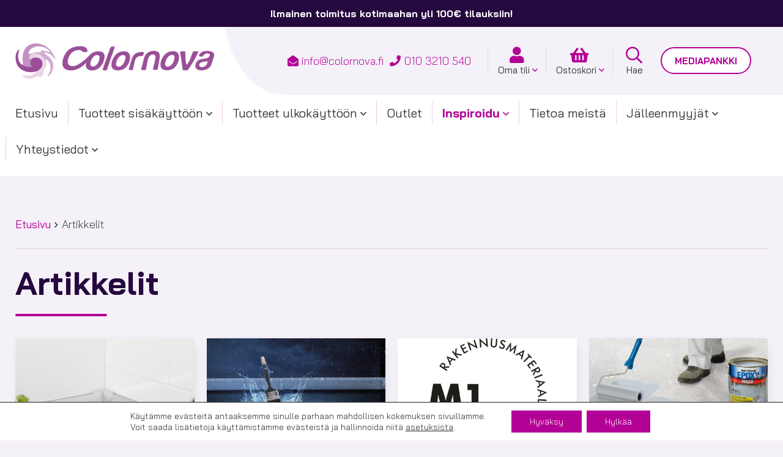

--- FILE ---
content_type: text/html; charset=UTF-8
request_url: https://www.colornova.fi/artikkelit/artikkelit/
body_size: 21218
content:
<!doctype html>
<html lang="fi">
<head>
	<meta charset="UTF-8">
	<meta name="viewport" content="width=device-width, initial-scale=1">
	<link rel="profile" href="https://gmpg.org/xfn/11">

	<meta name='robots' content='index, follow, max-image-preview:large, max-snippet:-1, max-video-preview:-1' />

	<!-- This site is optimized with the Yoast SEO plugin v26.7 - https://yoast.com/wordpress/plugins/seo/ -->
	<title>Artikkelit - Colornova Oy</title>
	<link rel="canonical" href="https://www.colornova.fi/artikkelit/artikkelit/" />
	<meta property="og:locale" content="fi_FI" />
	<meta property="og:type" content="article" />
	<meta property="og:title" content="Artikkelit - Colornova Oy" />
	<meta property="og:description" content="Artikkelit" />
	<meta property="og:url" content="https://www.colornova.fi/artikkelit/artikkelit/" />
	<meta property="og:site_name" content="Colornova Oy" />
	<meta property="og:image" content="https://www.colornova.fi/content/uploads/2022/10/some-jako_FB_1200x630px.jpg" />
	<meta property="og:image:width" content="1200" />
	<meta property="og:image:height" content="630" />
	<meta property="og:image:type" content="image/jpeg" />
	<meta name="twitter:card" content="summary_large_image" />
	<script type="application/ld+json" class="yoast-schema-graph">{"@context":"https://schema.org","@graph":[{"@type":"CollectionPage","@id":"https://www.colornova.fi/artikkelit/artikkelit/","url":"https://www.colornova.fi/artikkelit/artikkelit/","name":"Artikkelit - Colornova Oy","isPartOf":{"@id":"https://www.colornova.fi/#website"},"primaryImageOfPage":{"@id":"https://www.colornova.fi/artikkelit/artikkelit/#primaryimage"},"image":{"@id":"https://www.colornova.fi/artikkelit/artikkelit/#primaryimage"},"thumbnailUrl":"https://www.colornova.fi/content/uploads/2020/03/keittiosi-valitila-1.jpg","breadcrumb":{"@id":"https://www.colornova.fi/artikkelit/artikkelit/#breadcrumb"},"inLanguage":"fi"},{"@type":"ImageObject","inLanguage":"fi","@id":"https://www.colornova.fi/artikkelit/artikkelit/#primaryimage","url":"https://www.colornova.fi/content/uploads/2020/03/keittiosi-valitila-1.jpg","contentUrl":"https://www.colornova.fi/content/uploads/2020/03/keittiosi-valitila-1.jpg","width":1200,"height":700},{"@type":"BreadcrumbList","@id":"https://www.colornova.fi/artikkelit/artikkelit/#breadcrumb","itemListElement":[{"@type":"ListItem","position":1,"name":"Etusivu","item":"https://www.colornova.fi/"},{"@type":"ListItem","position":2,"name":"Artikkelit"}]},{"@type":"WebSite","@id":"https://www.colornova.fi/#website","url":"https://www.colornova.fi/","name":"Colornova Oy","description":"Kodin uusi ilme","potentialAction":[{"@type":"SearchAction","target":{"@type":"EntryPoint","urlTemplate":"https://www.colornova.fi/?s={search_term_string}"},"query-input":{"@type":"PropertyValueSpecification","valueRequired":true,"valueName":"search_term_string"}}],"inLanguage":"fi"}]}</script>
	<!-- / Yoast SEO plugin. -->


<link rel="alternate" type="application/rss+xml" title="Colornova Oy &raquo; syöte" href="https://www.colornova.fi/feed/" />
<link rel="alternate" type="application/rss+xml" title="Colornova Oy &raquo; Artikkelit kategorian RSS-syöte" href="https://www.colornova.fi/artikkelit/artikkelit/feed/" />
<style id='wp-img-auto-sizes-contain-inline-css'>
img:is([sizes=auto i],[sizes^="auto," i]){contain-intrinsic-size:3000px 1500px}
/*# sourceURL=wp-img-auto-sizes-contain-inline-css */
</style>

<style id='wp-emoji-styles-inline-css'>

	img.wp-smiley, img.emoji {
		display: inline !important;
		border: none !important;
		box-shadow: none !important;
		height: 1em !important;
		width: 1em !important;
		margin: 0 0.07em !important;
		vertical-align: -0.1em !important;
		background: none !important;
		padding: 0 !important;
	}
/*# sourceURL=wp-emoji-styles-inline-css */
</style>
<style id='classic-theme-styles-inline-css'>
/*! This file is auto-generated */
.wp-block-button__link{color:#fff;background-color:#32373c;border-radius:9999px;box-shadow:none;text-decoration:none;padding:calc(.667em + 2px) calc(1.333em + 2px);font-size:1.125em}.wp-block-file__button{background:#32373c;color:#fff;text-decoration:none}
/*# sourceURL=/wp-includes/css/classic-themes.min.css */
</style>
<style id='woocommerce-inline-inline-css'>
.woocommerce form .form-row .required { visibility: visible; }
/*# sourceURL=woocommerce-inline-inline-css */
</style>
<link rel='stylesheet' id='dashicons-css' href='https://www.colornova.fi/wp/wp-includes/css/dashicons.min.css?ver=6.9' media='all' />
<link rel='stylesheet' id='baguettebox-style-css' href='https://www.colornova.fi/content/themes/colornovafi/inc/mk-gallery/baguetteBox.min.css?ver=1.11.1' media='all' />
<link rel='stylesheet' id='mediakumpu-theme-style-css' href='https://www.colornova.fi/content/themes/colornovafi/assets/css/style.css?ver=1700835128' media='all' />
<style id='mediakumpu-theme-style-inline-css'>
@font-face {
				font-family: "star";
				src: url("https://www.colornova.fi/content/plugins/woocommerce/assets/fonts/star.eot");
				src: url("https://www.colornova.fi/content/plugins/woocommerce/assets/fonts/star.eot?#iefix") format("embedded-opentype"),
					url("https://www.colornova.fi/content/plugins/woocommerce/assets/fonts/star.woff") format("woff"),
					url("https://www.colornova.fi/content/plugins/woocommerce/assets/fonts/star.ttf") format("truetype"),
					url("https://www.colornova.fi/content/plugins/woocommerce/assets/fonts/star.svg#star") format("svg");
				font-weight: normal;
				font-style: normal;
			}@font-face {
			font-family:WooCommerce;
			src:url("https://www.colornova.fi/content/plugins/woocommerce/assets/fonts/WooCommerce.eot");
			src:url("https://www.colornova.fi/content/plugins/woocommerce/assets/fonts/WooCommerce.eot?#iefix") format("embedded-opentype"),
				url("https://www.colornova.fi/content/plugins/woocommerce/assets/fonts/WooCommerce.woff") format("woff"),
				url("https://www.colornova.fi/content/plugins/woocommerce/assets/fonts/WooCommerce.ttf") format("truetype"),
				url("https://www.colornova.fi/content/plugins/woocommerce/assets/fonts/WooCommerce.svg#WooCommerce") format("svg");
			font-weight:400;
			font-style:normal
		}
/*# sourceURL=mediakumpu-theme-style-inline-css */
</style>
<link rel='stylesheet' id='tiny-slider-script-css' href='https://www.colornova.fi/content/themes/colornovafi/assets/css/tiny-slider.css' media='all' />
<link rel='stylesheet' id='relevanssi-live-search-css' href='https://www.colornova.fi/content/plugins/relevanssi-live-ajax-search/assets/styles/style.css?ver=2.5' media='all' />
<link rel='stylesheet' id='moove_gdpr_frontend-css' href='https://www.colornova.fi/content/plugins/gdpr-cookie-compliance/dist/styles/gdpr-main-nf.css?ver=5.0.9' media='all' />
<style id='moove_gdpr_frontend-inline-css'>
				#moove_gdpr_cookie_modal .moove-gdpr-modal-content .moove-gdpr-tab-main h3.tab-title, 
				#moove_gdpr_cookie_modal .moove-gdpr-modal-content .moove-gdpr-tab-main span.tab-title,
				#moove_gdpr_cookie_modal .moove-gdpr-modal-content .moove-gdpr-modal-left-content #moove-gdpr-menu li a, 
				#moove_gdpr_cookie_modal .moove-gdpr-modal-content .moove-gdpr-modal-left-content #moove-gdpr-menu li button,
				#moove_gdpr_cookie_modal .moove-gdpr-modal-content .moove-gdpr-modal-left-content .moove-gdpr-branding-cnt a,
				#moove_gdpr_cookie_modal .moove-gdpr-modal-content .moove-gdpr-modal-footer-content .moove-gdpr-button-holder a.mgbutton, 
				#moove_gdpr_cookie_modal .moove-gdpr-modal-content .moove-gdpr-modal-footer-content .moove-gdpr-button-holder button.mgbutton,
				#moove_gdpr_cookie_modal .cookie-switch .cookie-slider:after, 
				#moove_gdpr_cookie_modal .cookie-switch .slider:after, 
				#moove_gdpr_cookie_modal .switch .cookie-slider:after, 
				#moove_gdpr_cookie_modal .switch .slider:after,
				#moove_gdpr_cookie_info_bar .moove-gdpr-info-bar-container .moove-gdpr-info-bar-content p, 
				#moove_gdpr_cookie_info_bar .moove-gdpr-info-bar-container .moove-gdpr-info-bar-content p a,
				#moove_gdpr_cookie_info_bar .moove-gdpr-info-bar-container .moove-gdpr-info-bar-content a.mgbutton, 
				#moove_gdpr_cookie_info_bar .moove-gdpr-info-bar-container .moove-gdpr-info-bar-content button.mgbutton,
				#moove_gdpr_cookie_modal .moove-gdpr-modal-content .moove-gdpr-tab-main .moove-gdpr-tab-main-content h1, 
				#moove_gdpr_cookie_modal .moove-gdpr-modal-content .moove-gdpr-tab-main .moove-gdpr-tab-main-content h2, 
				#moove_gdpr_cookie_modal .moove-gdpr-modal-content .moove-gdpr-tab-main .moove-gdpr-tab-main-content h3, 
				#moove_gdpr_cookie_modal .moove-gdpr-modal-content .moove-gdpr-tab-main .moove-gdpr-tab-main-content h4, 
				#moove_gdpr_cookie_modal .moove-gdpr-modal-content .moove-gdpr-tab-main .moove-gdpr-tab-main-content h5, 
				#moove_gdpr_cookie_modal .moove-gdpr-modal-content .moove-gdpr-tab-main .moove-gdpr-tab-main-content h6,
				#moove_gdpr_cookie_modal .moove-gdpr-modal-content.moove_gdpr_modal_theme_v2 .moove-gdpr-modal-title .tab-title,
				#moove_gdpr_cookie_modal .moove-gdpr-modal-content.moove_gdpr_modal_theme_v2 .moove-gdpr-tab-main h3.tab-title, 
				#moove_gdpr_cookie_modal .moove-gdpr-modal-content.moove_gdpr_modal_theme_v2 .moove-gdpr-tab-main span.tab-title,
				#moove_gdpr_cookie_modal .moove-gdpr-modal-content.moove_gdpr_modal_theme_v2 .moove-gdpr-branding-cnt a {
					font-weight: inherit				}
			#moove_gdpr_cookie_modal,#moove_gdpr_cookie_info_bar,.gdpr_cookie_settings_shortcode_content{font-family:inherit}#moove_gdpr_save_popup_settings_button{background-color:#373737;color:#fff}#moove_gdpr_save_popup_settings_button:hover{background-color:#000}#moove_gdpr_cookie_info_bar .moove-gdpr-info-bar-container .moove-gdpr-info-bar-content a.mgbutton,#moove_gdpr_cookie_info_bar .moove-gdpr-info-bar-container .moove-gdpr-info-bar-content button.mgbutton{background-color:#b30096}#moove_gdpr_cookie_modal .moove-gdpr-modal-content .moove-gdpr-modal-footer-content .moove-gdpr-button-holder a.mgbutton,#moove_gdpr_cookie_modal .moove-gdpr-modal-content .moove-gdpr-modal-footer-content .moove-gdpr-button-holder button.mgbutton,.gdpr_cookie_settings_shortcode_content .gdpr-shr-button.button-green{background-color:#b30096;border-color:#b30096}#moove_gdpr_cookie_modal .moove-gdpr-modal-content .moove-gdpr-modal-footer-content .moove-gdpr-button-holder a.mgbutton:hover,#moove_gdpr_cookie_modal .moove-gdpr-modal-content .moove-gdpr-modal-footer-content .moove-gdpr-button-holder button.mgbutton:hover,.gdpr_cookie_settings_shortcode_content .gdpr-shr-button.button-green:hover{background-color:#fff;color:#b30096}#moove_gdpr_cookie_modal .moove-gdpr-modal-content .moove-gdpr-modal-close i,#moove_gdpr_cookie_modal .moove-gdpr-modal-content .moove-gdpr-modal-close span.gdpr-icon{background-color:#b30096;border:1px solid #b30096}#moove_gdpr_cookie_info_bar span.moove-gdpr-infobar-allow-all.focus-g,#moove_gdpr_cookie_info_bar span.moove-gdpr-infobar-allow-all:focus,#moove_gdpr_cookie_info_bar button.moove-gdpr-infobar-allow-all.focus-g,#moove_gdpr_cookie_info_bar button.moove-gdpr-infobar-allow-all:focus,#moove_gdpr_cookie_info_bar span.moove-gdpr-infobar-reject-btn.focus-g,#moove_gdpr_cookie_info_bar span.moove-gdpr-infobar-reject-btn:focus,#moove_gdpr_cookie_info_bar button.moove-gdpr-infobar-reject-btn.focus-g,#moove_gdpr_cookie_info_bar button.moove-gdpr-infobar-reject-btn:focus,#moove_gdpr_cookie_info_bar span.change-settings-button.focus-g,#moove_gdpr_cookie_info_bar span.change-settings-button:focus,#moove_gdpr_cookie_info_bar button.change-settings-button.focus-g,#moove_gdpr_cookie_info_bar button.change-settings-button:focus{-webkit-box-shadow:0 0 1px 3px #b30096;-moz-box-shadow:0 0 1px 3px #b30096;box-shadow:0 0 1px 3px #b30096}#moove_gdpr_cookie_modal .moove-gdpr-modal-content .moove-gdpr-modal-close i:hover,#moove_gdpr_cookie_modal .moove-gdpr-modal-content .moove-gdpr-modal-close span.gdpr-icon:hover,#moove_gdpr_cookie_info_bar span[data-href]>u.change-settings-button{color:#b30096}#moove_gdpr_cookie_modal .moove-gdpr-modal-content .moove-gdpr-modal-left-content #moove-gdpr-menu li.menu-item-selected a span.gdpr-icon,#moove_gdpr_cookie_modal .moove-gdpr-modal-content .moove-gdpr-modal-left-content #moove-gdpr-menu li.menu-item-selected button span.gdpr-icon{color:inherit}#moove_gdpr_cookie_modal .moove-gdpr-modal-content .moove-gdpr-modal-left-content #moove-gdpr-menu li a span.gdpr-icon,#moove_gdpr_cookie_modal .moove-gdpr-modal-content .moove-gdpr-modal-left-content #moove-gdpr-menu li button span.gdpr-icon{color:inherit}#moove_gdpr_cookie_modal .gdpr-acc-link{line-height:0;font-size:0;color:transparent;position:absolute}#moove_gdpr_cookie_modal .moove-gdpr-modal-content .moove-gdpr-modal-close:hover i,#moove_gdpr_cookie_modal .moove-gdpr-modal-content .moove-gdpr-modal-left-content #moove-gdpr-menu li a,#moove_gdpr_cookie_modal .moove-gdpr-modal-content .moove-gdpr-modal-left-content #moove-gdpr-menu li button,#moove_gdpr_cookie_modal .moove-gdpr-modal-content .moove-gdpr-modal-left-content #moove-gdpr-menu li button i,#moove_gdpr_cookie_modal .moove-gdpr-modal-content .moove-gdpr-modal-left-content #moove-gdpr-menu li a i,#moove_gdpr_cookie_modal .moove-gdpr-modal-content .moove-gdpr-tab-main .moove-gdpr-tab-main-content a:hover,#moove_gdpr_cookie_info_bar.moove-gdpr-dark-scheme .moove-gdpr-info-bar-container .moove-gdpr-info-bar-content a.mgbutton:hover,#moove_gdpr_cookie_info_bar.moove-gdpr-dark-scheme .moove-gdpr-info-bar-container .moove-gdpr-info-bar-content button.mgbutton:hover,#moove_gdpr_cookie_info_bar.moove-gdpr-dark-scheme .moove-gdpr-info-bar-container .moove-gdpr-info-bar-content a:hover,#moove_gdpr_cookie_info_bar.moove-gdpr-dark-scheme .moove-gdpr-info-bar-container .moove-gdpr-info-bar-content button:hover,#moove_gdpr_cookie_info_bar.moove-gdpr-dark-scheme .moove-gdpr-info-bar-container .moove-gdpr-info-bar-content span.change-settings-button:hover,#moove_gdpr_cookie_info_bar.moove-gdpr-dark-scheme .moove-gdpr-info-bar-container .moove-gdpr-info-bar-content button.change-settings-button:hover,#moove_gdpr_cookie_info_bar.moove-gdpr-dark-scheme .moove-gdpr-info-bar-container .moove-gdpr-info-bar-content u.change-settings-button:hover,#moove_gdpr_cookie_info_bar span[data-href]>u.change-settings-button,#moove_gdpr_cookie_info_bar.moove-gdpr-dark-scheme .moove-gdpr-info-bar-container .moove-gdpr-info-bar-content a.mgbutton.focus-g,#moove_gdpr_cookie_info_bar.moove-gdpr-dark-scheme .moove-gdpr-info-bar-container .moove-gdpr-info-bar-content button.mgbutton.focus-g,#moove_gdpr_cookie_info_bar.moove-gdpr-dark-scheme .moove-gdpr-info-bar-container .moove-gdpr-info-bar-content a.focus-g,#moove_gdpr_cookie_info_bar.moove-gdpr-dark-scheme .moove-gdpr-info-bar-container .moove-gdpr-info-bar-content button.focus-g,#moove_gdpr_cookie_info_bar.moove-gdpr-dark-scheme .moove-gdpr-info-bar-container .moove-gdpr-info-bar-content a.mgbutton:focus,#moove_gdpr_cookie_info_bar.moove-gdpr-dark-scheme .moove-gdpr-info-bar-container .moove-gdpr-info-bar-content button.mgbutton:focus,#moove_gdpr_cookie_info_bar.moove-gdpr-dark-scheme .moove-gdpr-info-bar-container .moove-gdpr-info-bar-content a:focus,#moove_gdpr_cookie_info_bar.moove-gdpr-dark-scheme .moove-gdpr-info-bar-container .moove-gdpr-info-bar-content button:focus,#moove_gdpr_cookie_info_bar.moove-gdpr-dark-scheme .moove-gdpr-info-bar-container .moove-gdpr-info-bar-content span.change-settings-button.focus-g,span.change-settings-button:focus,button.change-settings-button.focus-g,button.change-settings-button:focus,#moove_gdpr_cookie_info_bar.moove-gdpr-dark-scheme .moove-gdpr-info-bar-container .moove-gdpr-info-bar-content u.change-settings-button.focus-g,#moove_gdpr_cookie_info_bar.moove-gdpr-dark-scheme .moove-gdpr-info-bar-container .moove-gdpr-info-bar-content u.change-settings-button:focus{color:#b30096}#moove_gdpr_cookie_modal .moove-gdpr-branding.focus-g span,#moove_gdpr_cookie_modal .moove-gdpr-modal-content .moove-gdpr-tab-main a.focus-g,#moove_gdpr_cookie_modal .moove-gdpr-modal-content .moove-gdpr-tab-main .gdpr-cd-details-toggle.focus-g{color:#b30096}#moove_gdpr_cookie_modal.gdpr_lightbox-hide{display:none}#moove_gdpr_cookie_info_bar .moove-gdpr-info-bar-container .moove-gdpr-info-bar-content a.mgbutton,#moove_gdpr_cookie_info_bar .moove-gdpr-info-bar-container .moove-gdpr-info-bar-content button.mgbutton,#moove_gdpr_cookie_modal .moove-gdpr-modal-content .moove-gdpr-modal-footer-content .moove-gdpr-button-holder a.mgbutton,#moove_gdpr_cookie_modal .moove-gdpr-modal-content .moove-gdpr-modal-footer-content .moove-gdpr-button-holder button.mgbutton,.gdpr-shr-button,#moove_gdpr_cookie_info_bar .moove-gdpr-infobar-close-btn{border-radius:0}
/*# sourceURL=moove_gdpr_frontend-inline-css */
</style>
<script src="https://www.colornova.fi/wp/wp-includes/js/jquery/jquery.min.js?ver=3.7.1" id="jquery-core-js"></script>
<script src="https://www.colornova.fi/wp/wp-includes/js/jquery/jquery-migrate.min.js?ver=3.4.1" id="jquery-migrate-js"></script>
<script src="https://www.colornova.fi/content/plugins/woocommerce/assets/js/jquery-blockui/jquery.blockUI.min.js?ver=2.7.0-wc.10.4.3" id="wc-jquery-blockui-js" defer data-wp-strategy="defer"></script>
<script id="wc-add-to-cart-js-extra">
var wc_add_to_cart_params = {"ajax_url":"/wp/wp-admin/admin-ajax.php","wc_ajax_url":"/?wc-ajax=%%endpoint%%","i18n_view_cart":"N\u00e4yt\u00e4 ostoskori","cart_url":"https://www.colornova.fi/ostoskori/","is_cart":"","cart_redirect_after_add":"no"};
//# sourceURL=wc-add-to-cart-js-extra
</script>
<script src="https://www.colornova.fi/content/plugins/woocommerce/assets/js/frontend/add-to-cart.min.js?ver=10.4.3" id="wc-add-to-cart-js" defer data-wp-strategy="defer"></script>
<script src="https://www.colornova.fi/content/plugins/woocommerce/assets/js/js-cookie/js.cookie.min.js?ver=2.1.4-wc.10.4.3" id="wc-js-cookie-js" defer data-wp-strategy="defer"></script>
<script id="woocommerce-js-extra">
var woocommerce_params = {"ajax_url":"/wp/wp-admin/admin-ajax.php","wc_ajax_url":"/?wc-ajax=%%endpoint%%","i18n_password_show":"N\u00e4yt\u00e4 salasana","i18n_password_hide":"Piilota salasana"};
//# sourceURL=woocommerce-js-extra
</script>
<script src="https://www.colornova.fi/content/plugins/woocommerce/assets/js/frontend/woocommerce.min.js?ver=10.4.3" id="woocommerce-js" defer data-wp-strategy="defer"></script>
<link rel="EditURI" type="application/rsd+xml" title="RSD" href="https://www.colornova.fi/wp/xmlrpc.php?rsd" />
<meta name="generator" content="WordPress 6.9" />
<meta name="generator" content="WooCommerce 10.4.3" />
            <style type="text/css">
                .paytrail-provider-group {
                    background-color: #ebebeb !important;
                    color: #515151 !important;
                }
                .paytrail-provider-group.selected {
                    background-color: #33798d !important;
                    color: #ffffff !important;
                }
                .paytrail-provider-group.selected div {
                    color: #ffffff !important;
                }
                .paytrail-provider-group:hover {
                    background-color: #d0d0d0 !important;
                    color: #515151 !important;
                }
                .paytrail-provider-group.selected:hover {
                    background-color: #33798d !important;
                    color: #ffffff !important;
                }
                .woocommerce-checkout #payment .paytrail-woocommerce-payment-fields--list-item--input:checked+.paytrail-woocommerce-payment-fields--list-item--wrapper, .woocommerce-checkout #payment .paytrail-woocommerce-payment-fields--list-item:hover .paytrail-woocommerce-payment-fields--list-item--wrapper {
                    border: 2px solid #33798d !important;
                }
                .woocommerce-checkout #payment ul.payment_methods li.paytrail-woocommerce-payment-fields--list-item .paytrail-woocommerce-payment-fields--list-item--wrapper:hover {
                    border: 2px solid #5399ad !important;
                }
            </style>
        	<noscript><style>.woocommerce-product-gallery{ opacity: 1 !important; }</style></noscript>
	<link rel="icon" href="https://www.colornova.fi/content/uploads/2022/08/cropped-colornova_favicon-32x32.png" sizes="32x32" />
<link rel="icon" href="https://www.colornova.fi/content/uploads/2022/08/cropped-colornova_favicon-192x192.png" sizes="192x192" />
<link rel="apple-touch-icon" href="https://www.colornova.fi/content/uploads/2022/08/cropped-colornova_favicon-180x180.png" />
<meta name="msapplication-TileImage" content="https://www.colornova.fi/content/uploads/2022/08/cropped-colornova_favicon-270x270.png" />
<link rel='stylesheet' id='wc-blocks-style-css' href='https://www.colornova.fi/content/plugins/woocommerce/assets/client/blocks/wc-blocks.css?ver=wc-10.4.3' media='all' />
<style id='global-styles-inline-css'>
:root{--wp--preset--aspect-ratio--square: 1;--wp--preset--aspect-ratio--4-3: 4/3;--wp--preset--aspect-ratio--3-4: 3/4;--wp--preset--aspect-ratio--3-2: 3/2;--wp--preset--aspect-ratio--2-3: 2/3;--wp--preset--aspect-ratio--16-9: 16/9;--wp--preset--aspect-ratio--9-16: 9/16;--wp--preset--color--black: #000000;--wp--preset--color--cyan-bluish-gray: #abb8c3;--wp--preset--color--white: #ffffff;--wp--preset--color--pale-pink: #f78da7;--wp--preset--color--vivid-red: #cf2e2e;--wp--preset--color--luminous-vivid-orange: #ff6900;--wp--preset--color--luminous-vivid-amber: #fcb900;--wp--preset--color--light-green-cyan: #7bdcb5;--wp--preset--color--vivid-green-cyan: #00d084;--wp--preset--color--pale-cyan-blue: #8ed1fc;--wp--preset--color--vivid-cyan-blue: #0693e3;--wp--preset--color--vivid-purple: #9b51e0;--wp--preset--gradient--vivid-cyan-blue-to-vivid-purple: linear-gradient(135deg,rgb(6,147,227) 0%,rgb(155,81,224) 100%);--wp--preset--gradient--light-green-cyan-to-vivid-green-cyan: linear-gradient(135deg,rgb(122,220,180) 0%,rgb(0,208,130) 100%);--wp--preset--gradient--luminous-vivid-amber-to-luminous-vivid-orange: linear-gradient(135deg,rgb(252,185,0) 0%,rgb(255,105,0) 100%);--wp--preset--gradient--luminous-vivid-orange-to-vivid-red: linear-gradient(135deg,rgb(255,105,0) 0%,rgb(207,46,46) 100%);--wp--preset--gradient--very-light-gray-to-cyan-bluish-gray: linear-gradient(135deg,rgb(238,238,238) 0%,rgb(169,184,195) 100%);--wp--preset--gradient--cool-to-warm-spectrum: linear-gradient(135deg,rgb(74,234,220) 0%,rgb(151,120,209) 20%,rgb(207,42,186) 40%,rgb(238,44,130) 60%,rgb(251,105,98) 80%,rgb(254,248,76) 100%);--wp--preset--gradient--blush-light-purple: linear-gradient(135deg,rgb(255,206,236) 0%,rgb(152,150,240) 100%);--wp--preset--gradient--blush-bordeaux: linear-gradient(135deg,rgb(254,205,165) 0%,rgb(254,45,45) 50%,rgb(107,0,62) 100%);--wp--preset--gradient--luminous-dusk: linear-gradient(135deg,rgb(255,203,112) 0%,rgb(199,81,192) 50%,rgb(65,88,208) 100%);--wp--preset--gradient--pale-ocean: linear-gradient(135deg,rgb(255,245,203) 0%,rgb(182,227,212) 50%,rgb(51,167,181) 100%);--wp--preset--gradient--electric-grass: linear-gradient(135deg,rgb(202,248,128) 0%,rgb(113,206,126) 100%);--wp--preset--gradient--midnight: linear-gradient(135deg,rgb(2,3,129) 0%,rgb(40,116,252) 100%);--wp--preset--font-size--small: 13px;--wp--preset--font-size--medium: 20px;--wp--preset--font-size--large: 36px;--wp--preset--font-size--x-large: 42px;--wp--preset--spacing--20: 0.44rem;--wp--preset--spacing--30: 0.67rem;--wp--preset--spacing--40: 1rem;--wp--preset--spacing--50: 1.5rem;--wp--preset--spacing--60: 2.25rem;--wp--preset--spacing--70: 3.38rem;--wp--preset--spacing--80: 5.06rem;--wp--preset--shadow--natural: 6px 6px 9px rgba(0, 0, 0, 0.2);--wp--preset--shadow--deep: 12px 12px 50px rgba(0, 0, 0, 0.4);--wp--preset--shadow--sharp: 6px 6px 0px rgba(0, 0, 0, 0.2);--wp--preset--shadow--outlined: 6px 6px 0px -3px rgb(255, 255, 255), 6px 6px rgb(0, 0, 0);--wp--preset--shadow--crisp: 6px 6px 0px rgb(0, 0, 0);}:where(.is-layout-flex){gap: 0.5em;}:where(.is-layout-grid){gap: 0.5em;}body .is-layout-flex{display: flex;}.is-layout-flex{flex-wrap: wrap;align-items: center;}.is-layout-flex > :is(*, div){margin: 0;}body .is-layout-grid{display: grid;}.is-layout-grid > :is(*, div){margin: 0;}:where(.wp-block-columns.is-layout-flex){gap: 2em;}:where(.wp-block-columns.is-layout-grid){gap: 2em;}:where(.wp-block-post-template.is-layout-flex){gap: 1.25em;}:where(.wp-block-post-template.is-layout-grid){gap: 1.25em;}.has-black-color{color: var(--wp--preset--color--black) !important;}.has-cyan-bluish-gray-color{color: var(--wp--preset--color--cyan-bluish-gray) !important;}.has-white-color{color: var(--wp--preset--color--white) !important;}.has-pale-pink-color{color: var(--wp--preset--color--pale-pink) !important;}.has-vivid-red-color{color: var(--wp--preset--color--vivid-red) !important;}.has-luminous-vivid-orange-color{color: var(--wp--preset--color--luminous-vivid-orange) !important;}.has-luminous-vivid-amber-color{color: var(--wp--preset--color--luminous-vivid-amber) !important;}.has-light-green-cyan-color{color: var(--wp--preset--color--light-green-cyan) !important;}.has-vivid-green-cyan-color{color: var(--wp--preset--color--vivid-green-cyan) !important;}.has-pale-cyan-blue-color{color: var(--wp--preset--color--pale-cyan-blue) !important;}.has-vivid-cyan-blue-color{color: var(--wp--preset--color--vivid-cyan-blue) !important;}.has-vivid-purple-color{color: var(--wp--preset--color--vivid-purple) !important;}.has-black-background-color{background-color: var(--wp--preset--color--black) !important;}.has-cyan-bluish-gray-background-color{background-color: var(--wp--preset--color--cyan-bluish-gray) !important;}.has-white-background-color{background-color: var(--wp--preset--color--white) !important;}.has-pale-pink-background-color{background-color: var(--wp--preset--color--pale-pink) !important;}.has-vivid-red-background-color{background-color: var(--wp--preset--color--vivid-red) !important;}.has-luminous-vivid-orange-background-color{background-color: var(--wp--preset--color--luminous-vivid-orange) !important;}.has-luminous-vivid-amber-background-color{background-color: var(--wp--preset--color--luminous-vivid-amber) !important;}.has-light-green-cyan-background-color{background-color: var(--wp--preset--color--light-green-cyan) !important;}.has-vivid-green-cyan-background-color{background-color: var(--wp--preset--color--vivid-green-cyan) !important;}.has-pale-cyan-blue-background-color{background-color: var(--wp--preset--color--pale-cyan-blue) !important;}.has-vivid-cyan-blue-background-color{background-color: var(--wp--preset--color--vivid-cyan-blue) !important;}.has-vivid-purple-background-color{background-color: var(--wp--preset--color--vivid-purple) !important;}.has-black-border-color{border-color: var(--wp--preset--color--black) !important;}.has-cyan-bluish-gray-border-color{border-color: var(--wp--preset--color--cyan-bluish-gray) !important;}.has-white-border-color{border-color: var(--wp--preset--color--white) !important;}.has-pale-pink-border-color{border-color: var(--wp--preset--color--pale-pink) !important;}.has-vivid-red-border-color{border-color: var(--wp--preset--color--vivid-red) !important;}.has-luminous-vivid-orange-border-color{border-color: var(--wp--preset--color--luminous-vivid-orange) !important;}.has-luminous-vivid-amber-border-color{border-color: var(--wp--preset--color--luminous-vivid-amber) !important;}.has-light-green-cyan-border-color{border-color: var(--wp--preset--color--light-green-cyan) !important;}.has-vivid-green-cyan-border-color{border-color: var(--wp--preset--color--vivid-green-cyan) !important;}.has-pale-cyan-blue-border-color{border-color: var(--wp--preset--color--pale-cyan-blue) !important;}.has-vivid-cyan-blue-border-color{border-color: var(--wp--preset--color--vivid-cyan-blue) !important;}.has-vivid-purple-border-color{border-color: var(--wp--preset--color--vivid-purple) !important;}.has-vivid-cyan-blue-to-vivid-purple-gradient-background{background: var(--wp--preset--gradient--vivid-cyan-blue-to-vivid-purple) !important;}.has-light-green-cyan-to-vivid-green-cyan-gradient-background{background: var(--wp--preset--gradient--light-green-cyan-to-vivid-green-cyan) !important;}.has-luminous-vivid-amber-to-luminous-vivid-orange-gradient-background{background: var(--wp--preset--gradient--luminous-vivid-amber-to-luminous-vivid-orange) !important;}.has-luminous-vivid-orange-to-vivid-red-gradient-background{background: var(--wp--preset--gradient--luminous-vivid-orange-to-vivid-red) !important;}.has-very-light-gray-to-cyan-bluish-gray-gradient-background{background: var(--wp--preset--gradient--very-light-gray-to-cyan-bluish-gray) !important;}.has-cool-to-warm-spectrum-gradient-background{background: var(--wp--preset--gradient--cool-to-warm-spectrum) !important;}.has-blush-light-purple-gradient-background{background: var(--wp--preset--gradient--blush-light-purple) !important;}.has-blush-bordeaux-gradient-background{background: var(--wp--preset--gradient--blush-bordeaux) !important;}.has-luminous-dusk-gradient-background{background: var(--wp--preset--gradient--luminous-dusk) !important;}.has-pale-ocean-gradient-background{background: var(--wp--preset--gradient--pale-ocean) !important;}.has-electric-grass-gradient-background{background: var(--wp--preset--gradient--electric-grass) !important;}.has-midnight-gradient-background{background: var(--wp--preset--gradient--midnight) !important;}.has-small-font-size{font-size: var(--wp--preset--font-size--small) !important;}.has-medium-font-size{font-size: var(--wp--preset--font-size--medium) !important;}.has-large-font-size{font-size: var(--wp--preset--font-size--large) !important;}.has-x-large-font-size{font-size: var(--wp--preset--font-size--x-large) !important;}
/*# sourceURL=global-styles-inline-css */
</style>
</head>
<body class="archive category category-artikkelit category-1 wp-theme-colornovafi theme-colornovafi woocommerce-no-js woocommerce-active">
<div id="page" class="site">
    <div id="top"></div>
    <a class="skip-link" href="#primary">Siirry sisältöön</a>
    <header id="masthead" class="site-header">
                    <div class="header-top component--block background--secondary-color text-theme-dark">
                <div class="wrapper">
                    <div class="header-widgets flex flex-center">
                        <div class="flex flex-middle">
                            <div class="widget header-top-text widget_black_studio_tinymce"><span style="display:none;">Yläpalkki</span><div class="textwidget"><p><strong>Ilmainen toimitus kotimaahan yli 100€ tilauksiin!</strong></p>
</div></div>                        </div>
                    </div>
                </div>
            </div>
                <div class="header-middle component--block background--white-color text-theme-light">
            <div class="wrapper overflowing">
                <div class="flex flex-nowrap">
                    <div class="header-middle-left">
                        <div class="component--header-logo flex flex-middle flex-nowrap">
                                                            <a href="https://www.colornova.fi" class="site-logo"><img src="https://www.colornova.fi/content/themes/colornovafi/assets/img/logo@2x.png" alt="Colornova Oy logo" width="325" height="75"></a>
                                                    </div>
                    </div>
                    <div class="header-middle-right flex flex-middle xs-right has-widget">
                        <div class="header-items-container flex flex-middle flex-nowrap">

                                                            <div class="header-item-container header-text-widget">
                                    <div class="header-widgets flex">
                                        <div class="widget header-text widget_black_studio_tinymce"><span style="display:none;">Yläpalkin linkit</span><div class="textwidget"><p><a class="fas fa-envelope-open" href="mailto:info@colornova.fi">info@colornova.fi</a> <a class="fas fa-phone" href="tel:0103210540">010 3210 540</a></p>
</div></div>                                    </div>
                                </div>
                            
                                                        <div class="header-item-container icon-button my-account-button-container">
                                		<button id="my-account-button" data-toggle-body-class="my-account-open" data-trigger-group="headerbuttons" type="button">
			<i class="fas fa-user"></i>
			<div class="button-text-container">
				<span class="button-text">
					Oma tili				</span>
				<i class="far fa-angle-down"></i>
			</div>
		</button>
		<div class="account-dropdown text-theme-light">
			<svg class="arrow" height="13" width="26"><polygon points="0,13 13,0 26,13"></polygon></svg>
			    <div class="menu-title">Kirjaudu sisään</div>
    <!-- <p class="text">Kirjaudu sisään käyttäjänimellä tai sähköpostilla</p> -->
    <form name="header-login-form" id="header-login-form" action="https://www.colornova.fi/wp/wp-login.php" method="post">
        <p class="login-username">
            <label class="screen-reader-text" for="user-login">Käyttäjätunnus tai sähköpostiosoite</label>
            <i class="far fa-envelope"></i>
            <input type="text" name="log" id="user-login" class="input" placeholder="Käyttäjätunnus tai sähköpostiosoite">
        </p>
        <p class="login-password">
            <label class="screen-reader-text" for="user-pass">Salasana</label>
            <i class="far fa-lock"></i>
            <input type="password" name="pwd" id="user-pass" class="input" placeholder="Salasana">
        </p>
        <p class="login-submit">
            <button type="submit" name="wp-submit" id="wp-submit" class="button">
                Kirjaudu sisään <i class="far fa-sign-in icon-color--white"></i>
            </button>
            <input type="hidden" name="redirect_to" value="https://www.colornova.fi/artikkelit/artikkelit/">
        </p>
    </form>
    <ul class="arrow-bullets">
        <li><a href="https://www.colornova.fi/oma-tili/">Rekisteröi uusi tili</a></li>
        <li><a href="https://www.colornova.fi/oma-tili/lost-password/">Unohditko salasanasi?</a></li>
    </ul>
			<button type="button" class="menu-close-button" data-toggle-body-class="my-account-open" id="my-account-close">
				<span class="screen-reader-text"> </span>
			</button>
		</div>
		                            </div>

                            <div class="header-item-container icon-button cart-button-container">
                                			<button id="cart-dropdown-button" data-toggle-body-class="cart-dropdown-open" data-trigger-group="headerbuttons" type="button">
				<i class="fas fa-shopping-basket cart-amount-container"></i>
				<div class="button-text-container total">
					<span class="button-text">Ostoskori</span>
					<i class="far fa-angle-down"></i>
				</div>
			</button>
				<div class="cart-dropdown text-theme-light">
			<svg class="arrow" height="13" width="26"><polygon points="0,13 13,0 26,13"></polygon></svg>
			<div class="menu-title">
				Ostoskori			</div>
			<div class="widget woocommerce widget_shopping_cart"><div class="widget_shopping_cart_content"></div></div>			<button class="menu-close-button" type="button" data-toggle-body-class="cart-dropdown-open">
				<span class="screen-reader-text"></span>
			</button>
		</div>
		                            </div>

                            <!-- <div class="header-item-container checkout-button-container"><a href="https://www.colornova.fi/kassa/" class="button background-color--primary-color">Kassalle</a></div> -->
                            
                            <div class="header-item-container icon-button search-form-container">
                                <button id="open-search-button" class="toggle-search-button" data-toggle-body-class="search-modal-open" type="button">
                                    <i class="far fa-search"></i>
                                    <div class="button-text-container">
                                        <span class="button-text">
                                            Hae                                        </span>
                                    </div>
                                </button>
                                <div class="container">
                                    <!-- <div class="search-title">Hae</div> -->
                                    <button id="close-search-button" class="toggle-search-button menu-close-button" data-toggle-body-class="search-modal-open" type="button">
                                        <span class="screen-reader-text"></span>
                                    </button>
                                    <form role="search" method="get" class="search-form" action="https://www.colornova.fi/">
    <label>
        <span class="screen-reader-text">Haku:</span>
        <input type="search" class="search-field" placeholder="Hae sivustolta" value="" name="s" data-rlvlive="true" data-rlvparentel="#rlvlive_1" data-rlvconfig="default" />
    </label>
    <button type="submit" class="search-submit far fa-search">
        <span class="screen-reader-text">Hae</span>
    </button>
<span class="relevanssi-live-search-instructions">Kun tuloksia tulee, voit selata niitä nuolinäppäimillä ylös ja alas ja siirtyä halutulle sivulle enterin painalluksella. Kosketusnäytöllisten laitteiden käyttäjät voivat selata tuloksia koskettamalla ja pyyhkäisemällä.</span><div id="rlvlive_1"></div></form>                                </div>
                            </div>

                            <div class="header-item-container mobilenav-button-container">
                                <button id="mobilenav-open" type="button" title="Avaa valikko" class="button background-color--primary-color open-mobile-menu-button">
                                    <svg height="20" width="20" viewBox="1 1 28 30" xmlns="http://www.w3.org/2000/svg">
                                        <path fill="#000000" d="M4 10h24a2 2 0 000-4H4a2 2 0 000 4zm24 4H4a2 2 0 000 4h24a2 2 0 000-4zm0 8H4a2 2 0 000 4h24a2 2 0 000-4z"/>
                                    </svg>
                                    <span class="menu-text"><span class="open-text">Avaa </span><span class="main-text">valikko</span></span>
                                </button>
                            </div>

                                                            <div class="header-item-container mediabank-button-widget-container">
                                    <div class="widget mediabank-button widget_black_studio_tinymce"><span class="hide">Mediapankki</span><div class="textwidget"><p><a class="button style-preset-2 text-color--primary-color small" href="https://www.colornova.fi/mediapankki/">Mediapankki</a></p>
</div></div>                                </div>
                            
                        </div>
                    </div>
                </div>
            </div>
        </div>
        <div class="header-bottom component--block background--white-color text-theme-light">
            <div class="wrapper overflowing">
                <div class="flex">
                    <div class="main-menu-container">
                        <nav id="header-navigation" class="menu-paavalikko-container" aria-label="Päänavigaatio"><ul id="menu-paavalikko" class="menu"><li id="menu-item-17" class="menu-item menu-item-type-post_type menu-item-object-page menu-item-home menu-item-17 view-context-all"><a href="https://www.colornova.fi/">Etusivu</a></li>
<li id="menu-item-12679" class="menu-item menu-item-type-taxonomy menu-item-object-product_cat menu-item-has-children menu-item-12679 view-context-all"><a href="https://www.colornova.fi/tuotekategoria/tuotteet-sisakayttoon/">Tuotteet sisäkäyttöön</a>
<ul class="sub-menu">
	<li id="menu-item-15031" class="menu-item menu-item-type-taxonomy menu-item-object-product_cat menu-item-has-children menu-item-15031 view-context-all"><a href="https://www.colornova.fi/tuotekategoria/tuotteet-sisakayttoon/maalit/">Maalit</a>
	<ul class="sub-menu">
		<li id="menu-item-15032" class="menu-item menu-item-type-taxonomy menu-item-object-product_cat menu-item-15032 view-context-all"><a href="https://www.colornova.fi/tuotekategoria/tuotteet-sisakayttoon/maalit/efektimaalit/">Efektimaalit</a></li>
		<li id="menu-item-15034" class="menu-item menu-item-type-taxonomy menu-item-object-product_cat menu-item-15034 view-context-all"><a href="https://www.colornova.fi/tuotekategoria/tuotteet-sisakayttoon/maalit/kalkkimaalit/">Kalkkimaalit</a></li>
		<li id="menu-item-15033" class="menu-item menu-item-type-taxonomy menu-item-object-product_cat menu-item-15033 view-context-all"><a href="https://www.colornova.fi/tuotekategoria/tuotteet-sisakayttoon/maalit/kaakelimaalit/">Kaakelimaalit</a></li>
		<li id="menu-item-15035" class="menu-item menu-item-type-taxonomy menu-item-object-product_cat menu-item-15035 view-context-all"><a href="https://www.colornova.fi/tuotekategoria/tuotteet-sisakayttoon/maalit/kalustemaalit/">Kalustemaalit</a></li>
		<li id="menu-item-15036" class="menu-item menu-item-type-taxonomy menu-item-object-product_cat menu-item-15036 view-context-all"><a href="https://www.colornova.fi/tuotekategoria/tuotteet-sisakayttoon/maalit/korjaavat-tuotteet/">Korjaavat tuotteet</a></li>
		<li id="menu-item-15038" class="menu-item menu-item-type-taxonomy menu-item-object-product_cat menu-item-15038 view-context-all"><a href="https://www.colornova.fi/tuotekategoria/tuotteet-sisakayttoon/maalit/pohjamaalit-maalit/">Pohjamaalit</a></li>
		<li id="menu-item-15037" class="menu-item menu-item-type-taxonomy menu-item-object-product_cat menu-item-15037 view-context-all"><a href="https://www.colornova.fi/tuotekategoria/tuotteet-sisakayttoon/maalit/lattiamaalit-ja-pinnoitteet/">Lattiamaalit ja -pinnoitteet</a></li>
		<li id="menu-item-15039" class="menu-item menu-item-type-taxonomy menu-item-object-product_cat menu-item-15039 view-context-all"><a href="https://www.colornova.fi/tuotekategoria/tuotteet-sisakayttoon/maalit/seina-ja-kattomaalit/">Seinä- ja Kattomaalit</a></li>
	</ul>
</li>
	<li id="menu-item-12691" class="menu-item menu-item-type-taxonomy menu-item-object-product_cat menu-item-has-children menu-item-12691 view-context-all"><a href="https://www.colornova.fi/tuotekategoria/tuotteet-sisakayttoon/puunkasittely/">Puunkäsittely</a>
	<ul class="sub-menu">
		<li id="menu-item-12692" class="menu-item menu-item-type-taxonomy menu-item-object-product_cat menu-item-12692 view-context-all"><a href="https://www.colornova.fi/tuotekategoria/tuotteet-sisakayttoon/puunkasittely/oljyt-ja-vahat/">Öljyt ja vahat</a></li>
		<li id="menu-item-12693" class="menu-item menu-item-type-taxonomy menu-item-object-product_cat menu-item-12693 view-context-all"><a href="https://www.colornova.fi/tuotekategoria/tuotteet-sisakayttoon/puunkasittely/petsit-ja-lakat/">Petsit ja lakat</a></li>
		<li id="menu-item-12694" class="menu-item menu-item-type-taxonomy menu-item-object-product_cat menu-item-12694 view-context-all"><a href="https://www.colornova.fi/tuotekategoria/tuotteet-sisakayttoon/puunkasittely/puukitit/">Puukitit</a></li>
		<li id="menu-item-12695" class="menu-item menu-item-type-taxonomy menu-item-object-product_cat menu-item-12695 view-context-all"><a href="https://www.colornova.fi/tuotekategoria/tuotteet-sisakayttoon/puunkasittely/saunatuotteet/">Saunatuotteet</a></li>
	</ul>
</li>
	<li id="menu-item-12696" class="menu-item menu-item-type-taxonomy menu-item-object-product_cat menu-item-has-children menu-item-12696 view-context-all"><a href="https://www.colornova.fi/tuotekategoria/tuotteet-sisakayttoon/spraymaalit/">Spraymaalit</a>
	<ul class="sub-menu">
		<li id="menu-item-12698" class="menu-item menu-item-type-taxonomy menu-item-object-product_cat menu-item-12698 view-context-all"><a href="https://www.colornova.fi/tuotekategoria/tuotteet-sisakayttoon/spraymaalit/pintamaalit/">Pintamaalit</a></li>
		<li id="menu-item-12697" class="menu-item menu-item-type-taxonomy menu-item-object-product_cat menu-item-12697 view-context-all"><a href="https://www.colornova.fi/tuotekategoria/tuotteet-sisakayttoon/spraymaalit/erikois-ja-efektimaalit/">Erikois- ja efektimaalit</a></li>
		<li id="menu-item-12699" class="menu-item menu-item-type-taxonomy menu-item-object-product_cat menu-item-12699 view-context-all"><a href="https://www.colornova.fi/tuotekategoria/tuotteet-sisakayttoon/spraymaalit/pohjamaalit/">Pohjamaalit</a></li>
		<li id="menu-item-15502" class="menu-item menu-item-type-taxonomy menu-item-object-product_cat menu-item-15502 view-context-all"><a href="https://www.colornova.fi/tuotekategoria/tuotteet-sisakayttoon/spraymaalit/tekniset-sprayt-spraymaalit/">Tekniset sprayt</a></li>
		<li id="menu-item-15504" class="menu-item menu-item-type-taxonomy menu-item-object-product_cat menu-item-15504 view-context-all"><a href="https://www.colornova.fi/tuotekategoria/tuotteet-sisakayttoon/spraymaalit/merkintamaalit-spraymaalit/">Merkintämaalit</a></li>
	</ul>
</li>
	<li id="menu-item-15518" class="menu-item menu-item-type-taxonomy menu-item-object-product_cat menu-item-has-children menu-item-15518 view-context-all"><a href="https://www.colornova.fi/tuotekategoria/tuotteet-sisakayttoon/metalli-ja-ruosteenesto/">Metalli- ja ruosteenesto</a>
	<ul class="sub-menu">
		<li id="menu-item-15519" class="menu-item menu-item-type-taxonomy menu-item-object-product_cat menu-item-15519 view-context-all"><a href="https://www.colornova.fi/tuotekategoria/tuotteet-sisakayttoon/metalli-ja-ruosteenesto/metallimaalit-metalli-ja-ruosteenesto/">Metallimaalit</a></li>
		<li id="menu-item-15522" class="menu-item menu-item-type-taxonomy menu-item-object-product_cat menu-item-15522 view-context-all"><a href="https://www.colornova.fi/tuotekategoria/tuotteet-sisakayttoon/metalli-ja-ruosteenesto/sinkkimaalit-sisakayttoon/">Sinkkimaalit</a></li>
		<li id="menu-item-15514" class="menu-item menu-item-type-taxonomy menu-item-object-product_cat menu-item-15514 view-context-all"><a href="https://www.colornova.fi/tuotekategoria/tuotteet-sisakayttoon/metalli-ja-ruosteenesto/kuumankestomaalit/">Kuumankestomaalit</a></li>
		<li id="menu-item-15516" class="menu-item menu-item-type-taxonomy menu-item-object-product_cat menu-item-15516 view-context-all"><a href="https://www.colornova.fi/tuotekategoria/tuotteet-sisakayttoon/metalli-ja-ruosteenesto/ruosteenestomaalit-sisakayttoon/">Ruosteenestomaalit</a></li>
	</ul>
</li>
	<li id="menu-item-12688" class="menu-item menu-item-type-taxonomy menu-item-object-product_cat menu-item-has-children menu-item-12688 view-context-all"><a href="https://www.colornova.fi/tuotekategoria/tuotteet-sisakayttoon/puhdistus-ja-maalinpoisto/">Puhdistus ja maalinpoisto</a>
	<ul class="sub-menu">
		<li id="menu-item-12689" class="menu-item menu-item-type-taxonomy menu-item-object-product_cat menu-item-12689 view-context-all"><a href="https://www.colornova.fi/tuotekategoria/tuotteet-sisakayttoon/puhdistus-ja-maalinpoisto/maalin-ja-lakanpoistoaineet/">Maalin- ja lakanpoistoaineet</a></li>
		<li id="menu-item-12690" class="menu-item menu-item-type-taxonomy menu-item-object-product_cat menu-item-12690 view-context-all"><a href="https://www.colornova.fi/tuotekategoria/tuotteet-sisakayttoon/puhdistus-ja-maalinpoisto/puhdistus-ja-kiillotusaineet/">Puhdistus- ja kiillotusaineet</a></li>
	</ul>
</li>
	<li id="menu-item-12700" class="menu-item menu-item-type-taxonomy menu-item-object-product_cat menu-item-has-children menu-item-12700 view-context-all"><a href="https://www.colornova.fi/tuotekategoria/tuotteet-sisakayttoon/tyovalineet/">Työvälineet</a>
	<ul class="sub-menu">
		<li id="menu-item-15040" class="menu-item menu-item-type-taxonomy menu-item-object-product_cat menu-item-15040 view-context-all"><a href="https://www.colornova.fi/tuotekategoria/tuotteet-sisakayttoon/tyovalineet/harjat/">Harjat</a></li>
		<li id="menu-item-15042" class="menu-item menu-item-type-taxonomy menu-item-object-product_cat menu-item-15042 view-context-all"><a href="https://www.colornova.fi/tuotekategoria/tuotteet-sisakayttoon/tyovalineet/siveltimet-ja-telat/">Siveltimet ja telat</a></li>
		<li id="menu-item-12701" class="menu-item menu-item-type-taxonomy menu-item-object-product_cat menu-item-12701 view-context-all"><a href="https://www.colornova.fi/tuotekategoria/tuotteet-sisakayttoon/tyovalineet/terasvillat-ja-trasselit/">Teräsvillat ja trasselit</a></li>
		<li id="menu-item-15524" class="menu-item menu-item-type-taxonomy menu-item-object-product_cat menu-item-15524 view-context-all"><a href="https://www.colornova.fi/tuotekategoria/tuotteet-sisakayttoon/tyovalineet/muut/">Muut</a></li>
	</ul>
</li>
	<li id="menu-item-15585" class="menu-item menu-item-type-taxonomy menu-item-object-product_cat menu-item-15585 view-context-all"><a href="https://www.colornova.fi/tuotekategoria/tuotteet-sisakayttoon/kitit-ja-korjausmassat-tuotteet-sisakayttoon/">Kitit ja Korjausmassat</a></li>
	<li id="menu-item-15536" class="menu-item menu-item-type-taxonomy menu-item-object-product_cat menu-item-15536 view-context-all"><a href="https://www.colornova.fi/tuotekategoria/tuotteet-sisakayttoon/muovilistat-tuotteet-sisakayttoon/">Muovilistat</a></li>
</ul>
</li>
<li id="menu-item-12666" class="menu-item menu-item-type-taxonomy menu-item-object-product_cat menu-item-has-children menu-item-12666 view-context-all"><a href="https://www.colornova.fi/tuotekategoria/tuotteet-ulkokayttoon/">Tuotteet ulkokäyttöön</a>
<ul class="sub-menu">
	<li id="menu-item-12667" class="menu-item menu-item-type-taxonomy menu-item-object-product_cat menu-item-has-children menu-item-12667 view-context-all"><a href="https://www.colornova.fi/tuotekategoria/tuotteet-ulkokayttoon/maalit-ulkokayttoon/">Maalit</a>
	<ul class="sub-menu">
		<li id="menu-item-12669" class="menu-item menu-item-type-taxonomy menu-item-object-product_cat menu-item-12669 view-context-all"><a href="https://www.colornova.fi/tuotekategoria/tuotteet-ulkokayttoon/maalit-ulkokayttoon/terassi-ja-lattiamaalit/">Terassi- ja lattiamaalit</a></li>
		<li id="menu-item-15531" class="menu-item menu-item-type-taxonomy menu-item-object-product_cat menu-item-15531 view-context-all"><a href="https://www.colornova.fi/tuotekategoria/tuotteet-ulkokayttoon/maalit-ulkokayttoon/kattomaalit-ja-pinnoitteet/">Kattomaalit ja -pinnoitteet</a></li>
		<li id="menu-item-12668" class="menu-item menu-item-type-taxonomy menu-item-object-product_cat menu-item-12668 view-context-all"><a href="https://www.colornova.fi/tuotekategoria/tuotteet-ulkokayttoon/maalit-ulkokayttoon/kalustemaalit-maalit-tuotteet-ulkokayttoon/">Kalustemaalit</a></li>
		<li id="menu-item-15534" class="menu-item menu-item-type-taxonomy menu-item-object-product_cat menu-item-15534 view-context-all"><a href="https://www.colornova.fi/tuotekategoria/tuotteet-ulkokayttoon/maalit-ulkokayttoon/pohjamaalit-maalit-tuotteet-ulkokayttoon/">Pohjamaalit</a></li>
	</ul>
</li>
	<li id="menu-item-15505" class="menu-item menu-item-type-taxonomy menu-item-object-product_cat menu-item-has-children menu-item-15505 view-context-all"><a href="https://www.colornova.fi/tuotekategoria/tuotteet-ulkokayttoon/spraymaalit-tuotteet-ulkokayttoon/">Spraymaalit</a>
	<ul class="sub-menu">
		<li id="menu-item-15509" class="menu-item menu-item-type-taxonomy menu-item-object-product_cat menu-item-15509 view-context-all"><a href="https://www.colornova.fi/tuotekategoria/tuotteet-ulkokayttoon/spraymaalit-tuotteet-ulkokayttoon/pintamaalit-spraymaalit-tuotteet-ulkokayttoon/">Pintamaalit</a></li>
		<li id="menu-item-15506" class="menu-item menu-item-type-taxonomy menu-item-object-product_cat menu-item-15506 view-context-all"><a href="https://www.colornova.fi/tuotekategoria/tuotteet-ulkokayttoon/spraymaalit-tuotteet-ulkokayttoon/tekniset-sprayt/">Tekniset sprayt</a></li>
		<li id="menu-item-15507" class="menu-item menu-item-type-taxonomy menu-item-object-product_cat menu-item-15507 view-context-all"><a href="https://www.colornova.fi/tuotekategoria/tuotteet-ulkokayttoon/spraymaalit-tuotteet-ulkokayttoon/merkintamaalit/">Merkintämaalit</a></li>
		<li id="menu-item-15508" class="menu-item menu-item-type-taxonomy menu-item-object-product_cat menu-item-15508 view-context-all"><a href="https://www.colornova.fi/tuotekategoria/tuotteet-ulkokayttoon/spraymaalit-tuotteet-ulkokayttoon/erikoismaalit/">Erikoismaalit</a></li>
	</ul>
</li>
	<li id="menu-item-12673" class="menu-item menu-item-type-taxonomy menu-item-object-product_cat menu-item-has-children menu-item-12673 view-context-all"><a href="https://www.colornova.fi/tuotekategoria/tuotteet-ulkokayttoon/puunkasittely-tuotteet-ulkokayttoon/">Puunkäsittely</a>
	<ul class="sub-menu">
		<li id="menu-item-15043" class="menu-item menu-item-type-taxonomy menu-item-object-product_cat menu-item-15043 view-context-all"><a href="https://www.colornova.fi/tuotekategoria/tuotteet-ulkokayttoon/puunkasittely-tuotteet-ulkokayttoon/oljyt/">Öljyt</a></li>
		<li id="menu-item-12674" class="menu-item menu-item-type-taxonomy menu-item-object-product_cat menu-item-12674 view-context-all"><a href="https://www.colornova.fi/tuotekategoria/tuotteet-ulkokayttoon/puunkasittely-tuotteet-ulkokayttoon/puukitit-puunkasittely-tuotteet-ulkokayttoon/">Puukitit</a></li>
		<li id="menu-item-12675" class="menu-item menu-item-type-taxonomy menu-item-object-product_cat menu-item-12675 view-context-all"><a href="https://www.colornova.fi/tuotekategoria/tuotteet-ulkokayttoon/puunkasittely-tuotteet-ulkokayttoon/terassi-ja-kalustetuotteet/">Terassi ja kalustetuotteet</a></li>
	</ul>
</li>
	<li id="menu-item-15520" class="menu-item menu-item-type-taxonomy menu-item-object-product_cat menu-item-has-children menu-item-15520 view-context-all"><a href="https://www.colornova.fi/tuotekategoria/tuotteet-ulkokayttoon/metalli-ja-ruosteenesto-tuotteet-ulkokayttoon/">Metalli- ja ruosteenesto</a>
	<ul class="sub-menu">
		<li id="menu-item-15523" class="menu-item menu-item-type-taxonomy menu-item-object-product_cat menu-item-15523 view-context-all"><a href="https://www.colornova.fi/tuotekategoria/tuotteet-ulkokayttoon/metalli-ja-ruosteenesto-tuotteet-ulkokayttoon/sinkkimaalit-metalli-ja-ruosteenesto-tuotteet/">Sinkkimaalit</a></li>
		<li id="menu-item-15521" class="menu-item menu-item-type-taxonomy menu-item-object-product_cat menu-item-15521 view-context-all"><a href="https://www.colornova.fi/tuotekategoria/tuotteet-ulkokayttoon/metalli-ja-ruosteenesto-tuotteet-ulkokayttoon/metallimaalit-metalli-ja-ruosteenesto-tuotteet-ulkokayttoon/">Metallimaalit</a></li>
		<li id="menu-item-15529" class="menu-item menu-item-type-taxonomy menu-item-object-product_cat menu-item-15529 view-context-all"><a href="https://www.colornova.fi/tuotekategoria/tuotteet-ulkokayttoon/metalli-ja-ruosteenesto-tuotteet-ulkokayttoon/kuumankestomaalit-metalli-ja-ruosteenesto-tuotteet-ulkokayttoon/">Kuumankestomaalit</a></li>
		<li id="menu-item-15530" class="menu-item menu-item-type-taxonomy menu-item-object-product_cat menu-item-15530 view-context-all"><a href="https://www.colornova.fi/tuotekategoria/tuotteet-ulkokayttoon/metalli-ja-ruosteenesto-tuotteet-ulkokayttoon/ruosteenesto-tuotteet-ulkokayttoon/">Ruosteenestomaalit</a></li>
	</ul>
</li>
	<li id="menu-item-12670" class="menu-item menu-item-type-taxonomy menu-item-object-product_cat menu-item-has-children menu-item-12670 view-context-all"><a href="https://www.colornova.fi/tuotekategoria/tuotteet-ulkokayttoon/puhdistus-ja-maalinpoisto-tuotteet-ulkokayttoon/">Puhdistus ja maalinpoisto</a>
	<ul class="sub-menu">
		<li id="menu-item-14274" class="menu-item menu-item-type-taxonomy menu-item-object-product_cat menu-item-14274 view-context-all"><a href="https://www.colornova.fi/tuotekategoria/tuotteet-ulkokayttoon/puhdistus-ja-maalinpoisto-tuotteet-ulkokayttoon/maalin-ja-lakanpoistoaineet-puhdistus-ja-maalinpoisto-tuotteet-ulkokayttoon/">Maalin- ja lakanpoistoaineet</a></li>
		<li id="menu-item-12671" class="menu-item menu-item-type-taxonomy menu-item-object-product_cat menu-item-12671 view-context-all"><a href="https://www.colornova.fi/tuotekategoria/tuotteet-ulkokayttoon/puhdistus-ja-maalinpoisto-tuotteet-ulkokayttoon/puhdistusaineet/">Puhdistusaineet</a></li>
	</ul>
</li>
	<li id="menu-item-15526" class="menu-item menu-item-type-taxonomy menu-item-object-product_cat menu-item-has-children menu-item-15526 view-context-all"><a href="https://www.colornova.fi/tuotekategoria/tuotteet-ulkokayttoon/tyovalineet-tuotteet-ulkokayttoon/">Työvälineet</a>
	<ul class="sub-menu">
		<li id="menu-item-15528" class="menu-item menu-item-type-taxonomy menu-item-object-product_cat menu-item-15528 view-context-all"><a href="https://www.colornova.fi/tuotekategoria/tuotteet-ulkokayttoon/tyovalineet-tuotteet-ulkokayttoon/siveltimet-tyovalineet-tuotteet-ulkokayttoon/">Siveltimet ja telat</a></li>
		<li id="menu-item-15527" class="menu-item menu-item-type-taxonomy menu-item-object-product_cat menu-item-15527 view-context-all"><a href="https://www.colornova.fi/tuotekategoria/tuotteet-ulkokayttoon/tyovalineet-tuotteet-ulkokayttoon/kaapimet-ja-lastat-tyovalineet-tuotteet-ulkokayttoon/">Kaapimet ja lastat</a></li>
		<li id="menu-item-15525" class="menu-item menu-item-type-taxonomy menu-item-object-product_cat menu-item-15525 view-context-all"><a href="https://www.colornova.fi/tuotekategoria/tuotteet-ulkokayttoon/tyovalineet-tuotteet-ulkokayttoon/muut-tyovalineet-tuotteet-ulkokayttoon/">Muut</a></li>
	</ul>
</li>
	<li id="menu-item-15535" class="menu-item menu-item-type-taxonomy menu-item-object-product_cat menu-item-15535 view-context-all"><a href="https://www.colornova.fi/tuotekategoria/tuotteet-ulkokayttoon/kitit-ja-korjausmassat/">Kitit ja Korjausmassat</a></li>
	<li id="menu-item-15537" class="menu-item menu-item-type-taxonomy menu-item-object-product_cat menu-item-15537 view-context-all"><a href="https://www.colornova.fi/tuotekategoria/tuotteet-ulkokayttoon/muovilistat/">Muovilistat</a></li>
</ul>
</li>
<li id="menu-item-13255" class="menu-item menu-item-type-taxonomy menu-item-object-product_cat menu-item-13255 view-context-all"><a href="https://www.colornova.fi/tuotekategoria/outlet/">Outlet</a></li>
<li id="menu-item-10269" class="menu-item menu-item-type-post_type menu-item-object-page current-menu-ancestor current-menu-parent current_page_parent current_page_ancestor menu-item-has-children menu-item-10269 view-context-all"><a href="https://www.colornova.fi/inspiroidu/">Inspiroidu</a>
<ul class="sub-menu">
	<li id="menu-item-14250" class="menu-item menu-item-type-post_type menu-item-object-page menu-item-has-children menu-item-14250 view-context-all"><a href="https://www.colornova.fi/inspiroidu/kuvagalleria/">Kuvagalleria</a>
	<ul class="sub-menu">
		<li id="menu-item-12595" class="menu-item menu-item-type-post_type menu-item-object-page menu-item-12595 view-context-all"><a href="https://www.colornova.fi/inspiroidu/kuvagalleria-kaakeli-ja-keittiomaalit/">Kaakeli- ja keittiömaalit</a></li>
		<li id="menu-item-12594" class="menu-item menu-item-type-post_type menu-item-object-page menu-item-12594 view-context-all"><a href="https://www.colornova.fi/inspiroidu/kuvagalleria-kalkkimaalit/">Kalkkimaalit</a></li>
		<li id="menu-item-12593" class="menu-item menu-item-type-post_type menu-item-object-page menu-item-12593 view-context-all"><a href="https://www.colornova.fi/inspiroidu/kuvagalleria-lastenhuone/">Lastenhuone</a></li>
		<li id="menu-item-12592" class="menu-item menu-item-type-post_type menu-item-object-page menu-item-12592 view-context-all"><a href="https://www.colornova.fi/inspiroidu/kuvagalleria-efektimaalit/">Efektimaalit</a></li>
		<li id="menu-item-12591" class="menu-item menu-item-type-post_type menu-item-object-page menu-item-12591 view-context-all"><a href="https://www.colornova.fi/inspiroidu/kuvagalleria-puunkasittely/">Puunkäsittely</a></li>
		<li id="menu-item-13613" class="menu-item menu-item-type-post_type menu-item-object-page menu-item-13613 view-context-all"><a href="https://www.colornova.fi/inspiroidu/kuvagalleria-ulkotuotteet/">Ulkotuotteet</a></li>
	</ul>
</li>
	<li id="menu-item-13601" class="menu-item menu-item-type-post_type menu-item-object-page menu-item-13601 view-context-all"><a href="https://www.colornova.fi/inspiroidu/tuotemerkit/">Tuotemerkit</a></li>
	<li id="menu-item-12105" class="menu-item menu-item-type-taxonomy menu-item-object-category current-menu-item menu-item-12105 view-context-all"><a href="https://www.colornova.fi/artikkelit/artikkelit/" aria-current="page">Artikkelit</a></li>
	<li id="menu-item-12106" class="menu-item menu-item-type-taxonomy menu-item-object-category menu-item-12106 view-context-all"><a href="https://www.colornova.fi/artikkelit/blogiyhteistyot/">Blogiyhteistyöt</a></li>
</ul>
</li>
<li id="menu-item-10277" class="menu-item menu-item-type-post_type menu-item-object-page menu-item-10277 view-context-all"><a href="https://www.colornova.fi/tietoa-meista/">Tietoa meistä</a></li>
<li id="menu-item-14437" class="menu-item menu-item-type-post_type menu-item-object-page menu-item-has-children menu-item-14437 view-context-all"><a href="https://www.colornova.fi/jalleenmyyjat/">Jälleenmyyjät</a>
<ul class="sub-menu">
	<li id="menu-item-35" class="menu-item menu-item-type-post_type menu-item-object-page menu-item-35 view-context-all"><a href="https://www.colornova.fi/jalleenmyyjien-verkkokaupat/">Jälleenmyyjien verkkokaupat</a></li>
</ul>
</li>
<li id="menu-item-30" class="menu-item menu-item-type-post_type menu-item-object-page menu-item-has-children menu-item-30 view-context-all"><a href="https://www.colornova.fi/yhteystiedot/">Yhteystiedot</a>
<ul class="sub-menu">
	<li id="menu-item-12542" class="menu-item menu-item-type-post_type menu-item-object-page menu-item-12542 view-context-all"><a href="https://www.colornova.fi/yhteystiedot/ota-yhteytta/">Ota yhteyttä</a></li>
</ul>
</li>
</ul></nav>                    </div>
                    <div class="component--next-to-main-menu xs-right flex">
                        <div class="flex flex-middle flex-nowrap">
                                                    </div>
                    </div>
                </div>
            </div>
        </div>
    </header>
    
    
    
    
<main id="primary" class="site-main component--block background--white-color text-theme-light background--light-color">
    <div class="wrapper ">
                    <div class="component--breadcrumbs"><nav id="breadcrumbs" class="breadcrumbs"><span><span><a href="https://www.colornova.fi/">Etusivu</a></span> <i class="far fa-angle-right"></i> <span class="breadcrumb_last" aria-current="page">Artikkelit</span></span></nav></div>                <div class="archive-description post-grid-title"><h1 class="underlined">Artikkelit</h1>
</div>            <div class="posts-grid grid columns-4">
                <article class="tease component--block background--white-color text-theme-light box-shadow--dark post-7543 post type-post status-publish format-standard has-post-thumbnail hentry category-artikkelit tag-colornova">

    		<a class="post-thumbnail"  href="https://www.colornova.fi/onko-keittiosi-tyotaso-jaanyt-viimeistelematta/" aria-hidden="true" tabindex="-1">
			<img width="930" height="610" src="https://www.colornova.fi/content/uploads/2020/03/keittiosi-valitila-1-930x610.jpg" class="attachment-post-list-thumbnail size-post-list-thumbnail wp-post-image" alt="Onko keittiösi välitila jäänyt viimeistelemättä?" decoding="async" fetchpriority="high" />		</a>
		
    <div class="tease-content">

        <header class="entry-header">
            <h2 class="entry-title h5"><a class=""  href="https://www.colornova.fi/onko-keittiosi-tyotaso-jaanyt-viimeistelematta/">Onko keittiösi välitila jäänyt viimeistelemättä?&nbsp;<i class="far fa-long-arrow-alt-right fa--after icon-color--primary"></i></a></h2>        </header>

        <div class="entry-content">
            <p>Keittiön välitilan nurkat ja päädyt siisteiksi yksinkertaisella keinolla Colornovan Keittiölistat ovat käteviä tuotteita, joilla saadaan keittiön työtason ja välitilan nurkat ja päädyt siisteiksi. Keittiölistat on&#8230;</p>
        </div>

                    <div class="entry-meta">
                <span class="categories wspace-nowrap"><span class="screen-reader-text">Kategoriat</span> <span class="wspace-wrap"><a href="https://www.colornova.fi/artikkelit/artikkelit/" rel="category tag">Artikkelit</a></span></span><span class="posted-on"><span class="screen-reader-text">Julkaistu</span> <time class="entry-date wspace-nowrap" datetime="2020-03-31T14:56:52+03:00">31.3.2020</time></span><span class="tags"><span class="screen-reader-text">Tagit</span> <span class="wspace-wrap"><a href="https://www.colornova.fi/tag/colornova/" rel="tag">Colornova</a></span></span>            </div>
            
        <!-- <a  href="https://www.colornova.fi/onko-keittiosi-tyotaso-jaanyt-viimeistelematta/" class="readmore bold-link far fa-long-arrow-alt-right fa--after icon-color--primary">Lue lisää</a> -->

            </div>

</article><article class="tease component--block background--white-color text-theme-light box-shadow--dark post-7489 post type-post status-publish format-standard has-post-thumbnail hentry category-artikkelit tag-colornova">

    		<a class="post-thumbnail"  href="https://www.colornova.fi/vedelta-suojaan-jopa-vesisateessa-mista-on-kyse/" aria-hidden="true" tabindex="-1">
			<img width="930" height="610" src="https://www.colornova.fi/content/uploads/2020/03/Rust-Oleum_Fillcoat_1-1-1200x700-c-default-930x610.jpg" class="attachment-post-list-thumbnail size-post-list-thumbnail wp-post-image" alt="Vedeltä suojaan vesi&shy;sateessa – Mistä on kyse?" decoding="async" />		</a>
		
    <div class="tease-content">

        <header class="entry-header">
            <h2 class="entry-title h5"><a class=""  href="https://www.colornova.fi/vedelta-suojaan-jopa-vesisateessa-mista-on-kyse/">Vedeltä suojaan vesi&shy;sateessa – Mistä on kyse?&nbsp;<i class="far fa-long-arrow-alt-right fa--after icon-color--primary"></i></a></h2>        </header>

        <div class="entry-content">
            <p>Sanotaan, että ”vesi vanhin voitehista”, mutta kun kyse on rakennuksista, rakenteista tai materiaaleista niin vesi on yksi pahimmista tuhoa aiheuttavista elementeistä. Vesi tekee tuhoa nopeasti,&#8230;</p>
        </div>

                    <div class="entry-meta">
                <span class="categories wspace-nowrap"><span class="screen-reader-text">Kategoriat</span> <span class="wspace-wrap"><a href="https://www.colornova.fi/artikkelit/artikkelit/" rel="category tag">Artikkelit</a></span></span><span class="posted-on"><span class="screen-reader-text">Julkaistu</span> <time class="entry-date wspace-nowrap" datetime="2020-03-24T13:42:30+02:00">24.3.2020</time></span><span class="tags"><span class="screen-reader-text">Tagit</span> <span class="wspace-wrap"><a href="https://www.colornova.fi/tag/colornova/" rel="tag">Colornova</a></span></span>            </div>
            
        <!-- <a  href="https://www.colornova.fi/vedelta-suojaan-jopa-vesisateessa-mista-on-kyse/" class="readmore bold-link far fa-long-arrow-alt-right fa--after icon-color--primary">Lue lisää</a> -->

            </div>

</article><article class="tease component--block background--white-color text-theme-light box-shadow--dark post-7458 post type-post status-publish format-standard has-post-thumbnail hentry category-artikkelit tag-colornova">

    		<a class="post-thumbnail"  href="https://www.colornova.fi/m1-sisailmaluokitellut-primo-listat-kodin-joka-kolkkaan/" aria-hidden="true" tabindex="-1">
			<img width="930" height="610" src="https://www.colornova.fi/content/uploads/2020/03/M1_merkki_1-1200x700-c-default-930x610.jpg" class="attachment-post-list-thumbnail size-post-list-thumbnail wp-post-image" alt="M1-sisäilma&shy;luokitellut Primo-listat kodin joka kolkkaan" decoding="async" />		</a>
		
    <div class="tease-content">

        <header class="entry-header">
            <h2 class="entry-title h5"><a class=""  href="https://www.colornova.fi/m1-sisailmaluokitellut-primo-listat-kodin-joka-kolkkaan/">M1-sisäilma&shy;luokitellut Primo-listat kodin joka kolkkaan&nbsp;<i class="far fa-long-arrow-alt-right fa--after icon-color--primary"></i></a></h2>        </header>

        <div class="entry-content">
            <p>Mitä tarkoittaa M1-sisäilma­luokitus? Hyvä sisäilma on tärkeää kaikille ja se pitää ottaa huomioon rakentamisen kaikissa vaiheissa jo rakennusmateriaalejakin valitessa. Jokaiselle rakennusmateriaalille on määritelty oma päästöluokka&#8230;</p>
        </div>

                    <div class="entry-meta">
                <span class="categories wspace-nowrap"><span class="screen-reader-text">Kategoriat</span> <span class="wspace-wrap"><a href="https://www.colornova.fi/artikkelit/artikkelit/" rel="category tag">Artikkelit</a></span></span><span class="posted-on"><span class="screen-reader-text">Julkaistu</span> <time class="entry-date wspace-nowrap" datetime="2020-03-24T13:06:35+02:00">24.3.2020</time></span><span class="tags"><span class="screen-reader-text">Tagit</span> <span class="wspace-wrap"><a href="https://www.colornova.fi/tag/colornova/" rel="tag">Colornova</a></span></span>            </div>
            
        <!-- <a  href="https://www.colornova.fi/m1-sisailmaluokitellut-primo-listat-kodin-joka-kolkkaan/" class="readmore bold-link far fa-long-arrow-alt-right fa--after icon-color--primary">Lue lisää</a> -->

            </div>

</article><article class="tease component--block background--white-color text-theme-light box-shadow--dark post-7360 post type-post status-publish format-standard has-post-thumbnail hentry category-artikkelit tag-colornova">

    		<a class="post-thumbnail"  href="https://www.colornova.fi/mista-kestava-lattiapinnoite-autotalliin-tai-piharakennukseen/" aria-hidden="true" tabindex="-1">
			<img width="930" height="610" src="https://www.colornova.fi/content/uploads/2020/03/Rust-Oleum_EpoxyShield-MAXX_1-1-1200x700-c-default-930x610.jpg" class="attachment-post-list-thumbnail size-post-list-thumbnail wp-post-image" alt="Mistä kestävä lattia&shy;pinnoite auto&shy;talliin?" decoding="async" loading="lazy" />		</a>
		
    <div class="tease-content">

        <header class="entry-header">
            <h2 class="entry-title h5"><a class=""  href="https://www.colornova.fi/mista-kestava-lattiapinnoite-autotalliin-tai-piharakennukseen/">Mistä kestävä lattia&shy;pinnoite auto&shy;talliin?&nbsp;<i class="far fa-long-arrow-alt-right fa--after icon-color--primary"></i></a></h2>        </header>

        <div class="entry-content">
            <p>Autotallin ja piharakennuksen lattiapinnan tulee kestää kulutusta ja painoa, eikä naarmuuntua tai halkeilla liian helposti. Rust-Oleum® EpoxyShield® Garage -pinnoite on ratkaisu kaikkiin ongelmiin. Rust-Oleum® EpoxyShield®&#8230;</p>
        </div>

                    <div class="entry-meta">
                <span class="categories wspace-nowrap"><span class="screen-reader-text">Kategoriat</span> <span class="wspace-wrap"><a href="https://www.colornova.fi/artikkelit/artikkelit/" rel="category tag">Artikkelit</a></span></span><span class="posted-on"><span class="screen-reader-text">Julkaistu</span> <time class="entry-date wspace-nowrap" datetime="2020-03-20T11:08:30+02:00">20.3.2020</time></span><span class="tags"><span class="screen-reader-text">Tagit</span> <span class="wspace-wrap"><a href="https://www.colornova.fi/tag/colornova/" rel="tag">Colornova</a></span></span>            </div>
            
        <!-- <a  href="https://www.colornova.fi/mista-kestava-lattiapinnoite-autotalliin-tai-piharakennukseen/" class="readmore bold-link far fa-long-arrow-alt-right fa--after icon-color--primary">Lue lisää</a> -->

            </div>

</article><article class="tease component--block background--white-color text-theme-light box-shadow--dark post-7342 post type-post status-publish format-standard has-post-thumbnail hentry category-artikkelit tag-colornova">

    		<a class="post-thumbnail"  href="https://www.colornova.fi/tuotteet-kaikkeen-kunnossapidon-maalaukseen/" aria-hidden="true" tabindex="-1">
			<img width="930" height="610" src="https://www.colornova.fi/content/uploads/2020/03/Rust-Oleum_CombiColor-Multi-Surface-1-1200x700-c-default-930x610.jpg" class="attachment-post-list-thumbnail size-post-list-thumbnail wp-post-image" alt="Tuotteet kaikkeen kunnossa&shy;pidon maalaukseen" decoding="async" loading="lazy" />		</a>
		
    <div class="tease-content">

        <header class="entry-header">
            <h2 class="entry-title h5"><a class=""  href="https://www.colornova.fi/tuotteet-kaikkeen-kunnossapidon-maalaukseen/">Tuotteet kaikkeen kunnossa&shy;pidon maalaukseen&nbsp;<i class="far fa-long-arrow-alt-right fa--after icon-color--primary"></i></a></h2>        </header>

        <div class="entry-content">
            <p>”En pidä maalaamisesta, olisipa olemassa sellainen maali, joka toimii kaikille pinnoille kaikissa olosuhteissa!” ”Joudun taas odottelemaan maalin kuivumista, kun pitäisi maalata kaksi pintaa tänään.” ”Haluan&#8230;</p>
        </div>

                    <div class="entry-meta">
                <span class="categories wspace-nowrap"><span class="screen-reader-text">Kategoriat</span> <span class="wspace-wrap"><a href="https://www.colornova.fi/artikkelit/artikkelit/" rel="category tag">Artikkelit</a></span></span><span class="posted-on"><span class="screen-reader-text">Julkaistu</span> <time class="entry-date wspace-nowrap" datetime="2020-03-20T10:30:16+02:00">20.3.2020</time></span><span class="tags"><span class="screen-reader-text">Tagit</span> <span class="wspace-wrap"><a href="https://www.colornova.fi/tag/colornova/" rel="tag">Colornova</a></span></span>            </div>
            
        <!-- <a  href="https://www.colornova.fi/tuotteet-kaikkeen-kunnossapidon-maalaukseen/" class="readmore bold-link far fa-long-arrow-alt-right fa--after icon-color--primary">Lue lisää</a> -->

            </div>

</article><article class="tease component--block background--white-color text-theme-light box-shadow--dark post-7289 post type-post status-publish format-standard has-post-thumbnail hentry category-artikkelit tag-colornova">

    		<a class="post-thumbnail"  href="https://www.colornova.fi/johdot-ja-piuhat-piiloon-mutta-minne/" aria-hidden="true" tabindex="-1">
			<img width="930" height="610" src="https://www.colornova.fi/content/uploads/2020/03/Primo_Reunalista-1200x700-c-default-930x610.jpg" class="attachment-post-list-thumbnail size-post-list-thumbnail wp-post-image" alt="Johdot ja piuhat piiloon – mutta minne?" decoding="async" loading="lazy" />		</a>
		
    <div class="tease-content">

        <header class="entry-header">
            <h2 class="entry-title h5"><a class=""  href="https://www.colornova.fi/johdot-ja-piuhat-piiloon-mutta-minne/">Johdot ja piuhat piiloon – mutta minne?&nbsp;<i class="far fa-long-arrow-alt-right fa--after icon-color--primary"></i></a></h2>        </header>

        <div class="entry-content">
            <p>Poissa silmistä, poissa mielestä – Apu löytyy Primon johtokoteloista Colornovan edustamien Primo-listojen ylivoimaisesta muovilistojen valikoimasta löydät muun muassa Cover it Multi-johtokotelot, joiden avulla saat johdot&#8230;</p>
        </div>

                    <div class="entry-meta">
                <span class="categories wspace-nowrap"><span class="screen-reader-text">Kategoriat</span> <span class="wspace-wrap"><a href="https://www.colornova.fi/artikkelit/artikkelit/" rel="category tag">Artikkelit</a></span></span><span class="posted-on"><span class="screen-reader-text">Julkaistu</span> <time class="entry-date wspace-nowrap" datetime="2020-03-20T09:36:36+02:00">20.3.2020</time></span><span class="tags"><span class="screen-reader-text">Tagit</span> <span class="wspace-wrap"><a href="https://www.colornova.fi/tag/colornova/" rel="tag">Colornova</a></span></span>            </div>
            
        <!-- <a  href="https://www.colornova.fi/johdot-ja-piuhat-piiloon-mutta-minne/" class="readmore bold-link far fa-long-arrow-alt-right fa--after icon-color--primary">Lue lisää</a> -->

            </div>

</article><article class="tease component--block background--white-color text-theme-light box-shadow--dark post-7284 post type-post status-publish format-standard has-post-thumbnail hentry category-artikkelit">

    		<a class="post-thumbnail" target="_blank" rel="nofollow noopener" href="https://www.colornova.fi/tuotemerkki/liberon/" aria-hidden="true" tabindex="-1">
			<img width="930" height="610" src="https://www.colornova.fi/content/uploads/2020/03/Rust-Oleum_Chalky-Finish-Seinamaali_China-Rose-1200x700-c-default-930x610.jpg" class="attachment-post-list-thumbnail size-post-list-thumbnail wp-post-image" alt="Tuunaa ja ehosta kotisi kalkkimaaleilla" decoding="async" loading="lazy" />		</a>
		
    <div class="tease-content">

        <header class="entry-header">
            <h2 class="entry-title h5"><a class="" target="_blank" rel="nofollow noopener" href="https://www.colornova.fi/tuotemerkki/liberon/">Tuunaa ja ehosta kotisi kalkkimaaleilla&nbsp;<i class="fas fa-external-link fa--after icon-color--primary"></i></a></h2>        </header>

        <div class="entry-content">
            <p>Colornova Oy on tuonut syksyyn uuden, laajan valikoiman helppokäyttöisiä viimeistelytuotteita. Tutustu Liberonin laajaan valikoimaan kalustemaaleja, lakkoja, petsejä, öljyjä ja muita laadukkaita tuotteita! Tutustu Liberón -tuotteisiin&#8230;</p>
        </div>

                    <div class="entry-meta">
                <span class="categories wspace-nowrap"><span class="screen-reader-text">Kategoriat</span> <span class="wspace-wrap"><a href="https://www.colornova.fi/artikkelit/artikkelit/" rel="category tag">Artikkelit</a></span></span><span class="posted-on"><span class="screen-reader-text">Julkaistu</span> <time class="entry-date wspace-nowrap" datetime="2020-03-20T09:31:09+02:00">20.3.2020</time></span>            </div>
            
        <!-- <a target="_blank" rel="nofollow noopener" href="https://www.colornova.fi/tuotemerkki/liberon/" class="readmore bold-link far fa-long-arrow-alt-right fa--after icon-color--primary">Lue lisää</a> -->

            </div>

</article><article class="tease component--block background--white-color text-theme-light box-shadow--dark post-7280 post type-post status-publish format-standard has-post-thumbnail hentry category-artikkelit tag-ilta-sanomat">

    		<a class="post-thumbnail" target="_blank" rel="nofollow noopener" href="https://www.is.fi/asuminen/art-2000001187260.html" aria-hidden="true" tabindex="-1">
			<img width="930" height="610" src="https://www.colornova.fi/content/uploads/2020/03/V33_Remontointi_Lattiat_Kaakelimaali-lattioille-1200x700-c-default-930x610.jpg" class="attachment-post-list-thumbnail size-post-list-thumbnail wp-post-image" alt="Kylppäriremontti alle 200 eurolla" decoding="async" loading="lazy" />		</a>
		
    <div class="tease-content">

        <header class="entry-header">
            <h2 class="entry-title h5"><a class="" target="_blank" rel="nofollow noopener" href="https://www.is.fi/asuminen/art-2000001187260.html">Kylppäriremontti alle 200 eurolla&nbsp;<i class="fas fa-external-link fa--after icon-color--primary"></i></a></h2>        </header>

        <div class="entry-content">
            <p>Putkiremontti on edessä viiden vuoden sisällä, mutta kylpyhuone kaipaisi päivitystä. Kaakelimaali on</p>
        </div>

                    <div class="entry-meta">
                <span class="categories wspace-nowrap"><span class="screen-reader-text">Kategoriat</span> <span class="wspace-wrap"><a href="https://www.colornova.fi/artikkelit/artikkelit/" rel="category tag">Artikkelit</a></span></span><span class="posted-on"><span class="screen-reader-text">Julkaistu</span> <time class="entry-date wspace-nowrap" datetime="2020-03-20T09:27:43+02:00">20.3.2020</time></span><span class="tags"><span class="screen-reader-text">Tagit</span> <span class="wspace-wrap"><a href="https://www.colornova.fi/tag/ilta-sanomat/" rel="tag">Ilta-Sanomat</a></span></span>            </div>
            
        <!-- <a target="_blank" rel="nofollow noopener" href="https://www.is.fi/asuminen/art-2000001187260.html" class="readmore bold-link far fa-long-arrow-alt-right fa--after icon-color--primary">Lue lisää</a> -->

            </div>

</article><article class="tease component--block background--white-color text-theme-light box-shadow--dark post-7270 post type-post status-publish format-standard has-post-thumbnail hentry category-artikkelit tag-helsingin-uutiset">

    		<a class="post-thumbnail" target="_blank" rel="nofollow noopener" href="https://www.helsinginuutiset.fi/artikkeli/384168-kylppariin-uusi-tyyli-kaakelimaalillla-katso-ennen-ja-jalkeen-kuvat" aria-hidden="true" tabindex="-1">
			<img width="930" height="610" src="https://www.colornova.fi/content/uploads/2020/03/V33_kaakelimaali_seinille_kylpyhuone_jalkeen-1200x700-c-default-930x610.jpg" class="attachment-post-list-thumbnail size-post-list-thumbnail wp-post-image" alt="Kylppäriin uusi tyyli kaakelimaalillla" decoding="async" loading="lazy" />		</a>
		
    <div class="tease-content">

        <header class="entry-header">
            <h2 class="entry-title h5"><a class="" target="_blank" rel="nofollow noopener" href="https://www.helsinginuutiset.fi/artikkeli/384168-kylppariin-uusi-tyyli-kaakelimaalillla-katso-ennen-ja-jalkeen-kuvat">Kylppäriin uusi tyyli kaakelimaalillla&nbsp;<i class="fas fa-external-link fa--after icon-color--primary"></i></a></h2>        </header>

        <div class="entry-content">
            <p>Laattojen vaihto ei ole enää ainoa vaihtoehto silloin, kun kylpyhuoneen pinnat kaipaavat kohennusta</p>
        </div>

                    <div class="entry-meta">
                <span class="categories wspace-nowrap"><span class="screen-reader-text">Kategoriat</span> <span class="wspace-wrap"><a href="https://www.colornova.fi/artikkelit/artikkelit/" rel="category tag">Artikkelit</a></span></span><span class="posted-on"><span class="screen-reader-text">Julkaistu</span> <time class="entry-date wspace-nowrap" datetime="2020-03-20T09:22:37+02:00">20.3.2020</time></span><span class="tags"><span class="screen-reader-text">Tagit</span> <span class="wspace-wrap"><a href="https://www.colornova.fi/tag/helsingin-uutiset/" rel="tag">Helsingin Uutiset</a></span></span>            </div>
            
        <!-- <a target="_blank" rel="nofollow noopener" href="https://www.helsinginuutiset.fi/artikkeli/384168-kylppariin-uusi-tyyli-kaakelimaalillla-katso-ennen-ja-jalkeen-kuvat" class="readmore bold-link far fa-long-arrow-alt-right fa--after icon-color--primary">Lue lisää</a> -->

            </div>

</article>            </div>
                </div>
</main>


    
        
    
    
    <footer id="mastfoot" class="site-footer component--block background--white-color text-theme-light">
        <div class="wrapper overflowing">
            <div class="footer-content">
                <div class="footer-top flex flex-middle">
                    <div class="footer-left-widgets xs-left">
                        <div class="flex flex-gap-20">
                            <div class="widget footer-text widget_black_studio_tinymce"><span class="hide">Footer</span><div class="textwidget"><ul>
<li><a href="https://www.colornova.fi/yhteystiedot/"><strong class="color--secondary">Asiakaspalvelu ja laskutus</strong></a></li>
<li><a class="fas fa-envelope-open" href="mailto:info@colornova.fi">info@colornova.fi</a></li>
<li><a class="fas fa-phone" href="tel:0103210540">010 3210 540</a></li>
</ul>
</div></div>                        </div>
                    </div>
                    <div class="footer-right-widgets m-right">
                        <div class="footer-some-widgets-container flex flex-start flex-gap-10">
                                                                                        <div class="mediabank-button-widget-container">
                                    <div class="widget mediabank-button widget_black_studio_tinymce"><span class="hide">Mediapankki</span><div class="textwidget"><p><a class="button style-preset-2 text-color--primary-color small" href="https://www.colornova.fi/mediapankki/">Mediapankki</a></p>
</div></div>                                </div>
                                                                                        <div class="some-links xs-right">
                                    <div class="widget some-icons-widget widget_somewidget">            <a href="https://www.facebook.com/ColornovaOy/" title="Facebook" target="_blank" rel="noopener">
                <span class="screen-reader-text">Facebook</span>
                <i class="fab fa-facebook-f"></i>                                    <span class="icon-text">
                        Facebook                    </span>
                            </a>
        </div><div class="widget some-icons-widget widget_somewidget">            <a href="https://www.instagram.com/colornova_oy/" title="Instagram" target="_blank" rel="noopener">
                <span class="screen-reader-text">Instagram</span>
                <i class="fab fa-instagram"></i>                                    <span class="icon-text">
                        Instagram                    </span>
                            </a>
        </div><div class="widget some-icons-widget widget_somewidget">            <a href="https://www.youtube.com/channel/UCCEi6KfChks3gkjk41Qutrw" title="Youtube" target="_blank" rel="noopener">
                <span class="screen-reader-text">Youtube</span>
                <i class="fab fa-youtube"></i>                                    <span class="icon-text">
                        Youtube                    </span>
                            </a>
        </div>                                </div>
                                                    </div>
                    </div>
                </div>
                <hr>
                <div class="footer-middle footer-info-menu flex">
                    <div class="footer-column-info"><div class="widget footer-text widget_black_studio_tinymce"><span class="hide">Colornovan yhteystiedot</span><div class="textwidget"><h3>Colornova</h3>
<p>Colornova Oy maahantuo, myy ja markkinoi maailmalla tunnettuja merkkituotteita kodin kunnostamiseen.</p>
<p><a class="bold-link far fa-long-arrow-alt-right fa--after color--primary" href="https://www.colornova.fi/yhteystiedot/">Myynnin yhteystiedot</a><br />
<a class="bold-link far fa-long-arrow-alt-right fa--after color--primary" href="https://www.colornova.fi/yhteystiedot/ota-yhteytta/">Yhteydenotto</a><br />
<a class="bold-link far fa-long-arrow-alt-right fa--after color--primary" href="https://www.colornova.fi/mediapankki/">Mediapankki</a><br />
<a class="bold-link far fa-long-arrow-alt-right fa--after color--primary" href="https://www.colornova.fi/tilaus-ja-toimitusehdot/">Tilaus- ja toimitusehdot</a></p>
</div></div></div>
                    <div class="footer-column-menu">
                        <nav id="footer-navigation" class="menu-alatunniste-container" aria-label="Footer navigation"><ul id="menu-alatunniste" class="menu"><li id="menu-item-12544" class="menu-item menu-item-type-taxonomy menu-item-object-product_cat menu-item-has-children menu-item-12544 view-context-all"><a href="https://www.colornova.fi/tuotekategoria/tuotteet-sisakayttoon/">Tuotteet sisäkäyttöön</a>
<ul class="sub-menu">
	<li id="menu-item-12545" class="menu-item menu-item-type-taxonomy menu-item-object-product_cat menu-item-12545 view-context-all"><a href="https://www.colornova.fi/tuotekategoria/tuotteet-sisakayttoon/maalit/">Maalit</a></li>
	<li id="menu-item-12552" class="menu-item menu-item-type-taxonomy menu-item-object-product_cat menu-item-12552 view-context-all"><a href="https://www.colornova.fi/tuotekategoria/tuotteet-sisakayttoon/puunkasittely/">Puunkäsittely</a></li>
	<li id="menu-item-12553" class="menu-item menu-item-type-taxonomy menu-item-object-product_cat menu-item-12553 view-context-all"><a href="https://www.colornova.fi/tuotekategoria/tuotteet-sisakayttoon/spraymaalit/">Spraymaalit</a></li>
	<li id="menu-item-15576" class="menu-item menu-item-type-taxonomy menu-item-object-product_cat menu-item-15576 view-context-all"><a href="https://www.colornova.fi/tuotekategoria/tuotteet-sisakayttoon/metalli-ja-ruosteenesto/">Metalli- ja ruosteenesto</a></li>
	<li id="menu-item-12551" class="menu-item menu-item-type-taxonomy menu-item-object-product_cat menu-item-12551 view-context-all"><a href="https://www.colornova.fi/tuotekategoria/tuotteet-sisakayttoon/puhdistus-ja-maalinpoisto/">Puhdistus ja maalinpoisto</a></li>
	<li id="menu-item-12554" class="menu-item menu-item-type-taxonomy menu-item-object-product_cat menu-item-12554 view-context-all"><a href="https://www.colornova.fi/tuotekategoria/tuotteet-sisakayttoon/tyovalineet/">Työvälineet</a></li>
	<li id="menu-item-15583" class="menu-item menu-item-type-taxonomy menu-item-object-product_cat menu-item-15583 view-context-all"><a href="https://www.colornova.fi/tuotekategoria/tuotteet-sisakayttoon/kitit-ja-korjausmassat-tuotteet-sisakayttoon/">Kitit ja Korjausmassat</a></li>
	<li id="menu-item-15578" class="menu-item menu-item-type-taxonomy menu-item-object-product_cat menu-item-15578 view-context-all"><a href="https://www.colornova.fi/tuotekategoria/tuotteet-sisakayttoon/muovilistat-tuotteet-sisakayttoon/">Muovilistat</a></li>
</ul>
</li>
<li id="menu-item-12546" class="menu-item menu-item-type-taxonomy menu-item-object-product_cat menu-item-has-children menu-item-12546 view-context-all"><a href="https://www.colornova.fi/tuotekategoria/tuotteet-ulkokayttoon/">Tuotteet ulkokäyttöön</a>
<ul class="sub-menu">
	<li id="menu-item-12547" class="menu-item menu-item-type-taxonomy menu-item-object-product_cat menu-item-12547 view-context-all"><a href="https://www.colornova.fi/tuotekategoria/tuotteet-ulkokayttoon/maalit-ulkokayttoon/">Maalit</a></li>
	<li id="menu-item-15580" class="menu-item menu-item-type-taxonomy menu-item-object-product_cat menu-item-15580 view-context-all"><a href="https://www.colornova.fi/tuotekategoria/tuotteet-ulkokayttoon/spraymaalit-tuotteet-ulkokayttoon/">Spraymaalit</a></li>
	<li id="menu-item-12550" class="menu-item menu-item-type-taxonomy menu-item-object-product_cat menu-item-12550 view-context-all"><a href="https://www.colornova.fi/tuotekategoria/tuotteet-ulkokayttoon/puunkasittely-tuotteet-ulkokayttoon/">Puunkäsittely</a></li>
	<li id="menu-item-15577" class="menu-item menu-item-type-taxonomy menu-item-object-product_cat menu-item-15577 view-context-all"><a href="https://www.colornova.fi/tuotekategoria/tuotteet-ulkokayttoon/metalli-ja-ruosteenesto-tuotteet-ulkokayttoon/">Metalli- ja ruosteenesto</a></li>
	<li id="menu-item-12548" class="menu-item menu-item-type-taxonomy menu-item-object-product_cat menu-item-12548 view-context-all"><a href="https://www.colornova.fi/tuotekategoria/tuotteet-ulkokayttoon/puhdistus-ja-maalinpoisto-tuotteet-ulkokayttoon/">Puhdistus ja maalinpoisto</a></li>
	<li id="menu-item-15581" class="menu-item menu-item-type-taxonomy menu-item-object-product_cat menu-item-15581 view-context-all"><a href="https://www.colornova.fi/tuotekategoria/tuotteet-ulkokayttoon/tyovalineet-tuotteet-ulkokayttoon/">Työvälineet</a></li>
	<li id="menu-item-15582" class="menu-item menu-item-type-taxonomy menu-item-object-product_cat menu-item-15582 view-context-all"><a href="https://www.colornova.fi/tuotekategoria/tuotteet-ulkokayttoon/kitit-ja-korjausmassat/">Kitit ja Korjausmassat</a></li>
	<li id="menu-item-15579" class="menu-item menu-item-type-taxonomy menu-item-object-product_cat menu-item-15579 view-context-all"><a href="https://www.colornova.fi/tuotekategoria/tuotteet-ulkokayttoon/muovilistat/">Muovilistat</a></li>
</ul>
</li>
<li id="menu-item-12555" class="menu-item menu-item-type-post_type menu-item-object-page current-menu-ancestor current-menu-parent current_page_parent current_page_ancestor menu-item-has-children menu-item-12555 view-context-all"><a href="https://www.colornova.fi/inspiroidu/">Inspiroidu</a>
<ul class="sub-menu">
	<li id="menu-item-12557" class="menu-item menu-item-type-taxonomy menu-item-object-category current-menu-item menu-item-12557 view-context-all"><a href="https://www.colornova.fi/artikkelit/artikkelit/" aria-current="page">Artikkelit</a></li>
	<li id="menu-item-12556" class="menu-item menu-item-type-taxonomy menu-item-object-category menu-item-12556 view-context-all"><a href="https://www.colornova.fi/artikkelit/blogiyhteistyot/">Blogiyhteistyöt</a></li>
	<li id="menu-item-12558" class="menu-item menu-item-type-custom menu-item-object-custom menu-item-12558 view-context-all"><a href="https://www.colornova.fi/jalleenmyyjat/">Jälleenmyyjät</a></li>
</ul>
</li>
<li id="menu-item-13595" class="menu-item menu-item-type-post_type menu-item-object-page menu-item-has-children menu-item-13595 view-context-all"><a href="https://www.colornova.fi/inspiroidu/tuotemerkit/">Tuotemerkit</a>
<ul class="sub-menu">
	<li id="menu-item-15886" class="menu-item menu-item-type-taxonomy menu-item-object-brand menu-item-15886 view-context-all"><a href="https://www.colornova.fi/tuotemerkki/colornova-industrial/">Colornova Industrial</a></li>
	<li id="menu-item-13597" class="menu-item menu-item-type-taxonomy menu-item-object-brand menu-item-13597 view-context-all"><a href="https://www.colornova.fi/tuotemerkki/liberon/">Liberon</a></li>
	<li id="menu-item-13899" class="menu-item menu-item-type-taxonomy menu-item-object-brand menu-item-13899 view-context-all"><a href="https://www.colornova.fi/tuotemerkki/noxyde/">Noxyde</a></li>
	<li id="menu-item-13900" class="menu-item menu-item-type-taxonomy menu-item-object-brand menu-item-13900 view-context-all"><a href="https://www.colornova.fi/tuotemerkki/ronseal/">Ronseal</a></li>
	<li id="menu-item-13596" class="menu-item menu-item-type-taxonomy menu-item-object-brand menu-item-13596 view-context-all"><a href="https://www.colornova.fi/tuotemerkki/rust-oleum/">Rust-Oleum</a></li>
	<li id="menu-item-15885" class="menu-item menu-item-type-taxonomy menu-item-object-brand menu-item-15885 view-context-all"><a href="https://www.colornova.fi/tuotemerkki/rust-oleum-industrial/">Rust-Oleum industrial</a></li>
	<li id="menu-item-13599" class="menu-item menu-item-type-taxonomy menu-item-object-brand menu-item-13599 view-context-all"><a href="https://www.colornova.fi/tuotemerkki/saumafix/">Saumafix</a></li>
	<li id="menu-item-13598" class="menu-item menu-item-type-taxonomy menu-item-object-brand menu-item-13598 view-context-all"><a href="https://www.colornova.fi/tuotemerkki/v33/">V33</a></li>
	<li id="menu-item-13902" class="menu-item menu-item-type-taxonomy menu-item-object-brand menu-item-13902 view-context-all"><a href="https://www.colornova.fi/tuotemerkki/zinsser/">Zinsser</a></li>
</ul>
</li>
</ul></nav>                    </div>
                </div>
                <hr>
                <div class="footer-bottom flex flex-middle flex-gap-20">
                    <div class="xs-left">
                        <div class="copyright-component flex flex-middle l-flex-nowrap">
                            <div class="copyright">
                                <div class="widget footer-copy-text widget_black_studio_tinymce"><span class="hide">Copyright</span><div class="textwidget"><p>© Copyright 2022 Colornova Oy</p>
</div></div>                            </div>
                                                            <div class="privacy-policy">
                                    <div class="widget footer-privacy-policy widget_black_studio_tinymce"><span class="hide">Tietosuoja</span><div class="textwidget"><ul>
<li><a href="https://www.colornova.fi/tietosuojaseloste/">Tietosuojaseloste</a></li>
<li><a href="https://www.colornova.fi/evasteet/">Evästehyväksyntä</a></li>
</ul>
</div></div>                                </div>
                                                    </div>
                    </div>
                    
                    <div class="m-right">
                        <div class="flex flex-middle">
                            <div class="mk-logo">
                                <a href="https://www.mediakumpu.fi">
                                    <img src="https://www.colornova.fi/content/themes/colornovafi/assets/img/mediakumpu_logo.svg" alt="Mediakumpu logo" title="Mainostoimistopalvelut joilla pääset huipulle" width="164" height="17">
                                </a>
                            </div>
                            <a class="anchor-back-to-top" href="#top" title="Takaisin ylös" aria-label="Takaisin ylös"> <i class="far fa-long-arrow-up"></i> </a>
                        </div>
                    </div>
                    
                </div>
            </div>
        </div>

    </footer>

</div><!-- #page.site -->

<div id="mobilenav">
	<div class="mobilenav-header">
		<a href="https://www.colornova.fi" class="site-logo">
			<img src="https://www.colornova.fi/content/themes/colornovafi/assets/img/logo@2x.png" alt="Colornova Oy logo" width="126" height="126">
		</a>
		<button id="mobilenav-close" class="close-menu-button"><span class="screen-reader-text">Sulje valikko</span></button>
	</div>
	<div class="mobilenav-navigation">
		<nav id="mobile-navigation" class="menu-paavalikko-container" aria-label="Mobiilinavigaatio"><ul id="mobile" class="menu"><li class="menu-item menu-item-type-post_type menu-item-object-page menu-item-home menu-item-17 view-context-all"><a href="https://www.colornova.fi/">Etusivu</a></li>
<li class="menu-item menu-item-type-taxonomy menu-item-object-product_cat menu-item-has-children menu-item-12679 view-context-all"><a href="https://www.colornova.fi/tuotekategoria/tuotteet-sisakayttoon/">Tuotteet sisäkäyttöön</a>
<button class="toggle-submenu"><span class="screen-reader-text">Avaa/sulje alavalikko</span></button>
<div class="submenu-placeholder"></div><ul class="sub-menu level-2">
	<li class="menu-item menu-item-type-taxonomy menu-item-object-product_cat menu-item-has-children menu-item-15031 view-context-all"><a href="https://www.colornova.fi/tuotekategoria/tuotteet-sisakayttoon/maalit/">Maalit</a>
	<button class="toggle-submenu"><span class="screen-reader-text">Avaa/sulje alavalikko</span></button>
	<div class="submenu-placeholder"></div><ul class="sub-menu level-3">
		<li class="menu-item menu-item-type-taxonomy menu-item-object-product_cat menu-item-15032 view-context-all"><a href="https://www.colornova.fi/tuotekategoria/tuotteet-sisakayttoon/maalit/efektimaalit/">Efektimaalit</a></li>
		<li class="menu-item menu-item-type-taxonomy menu-item-object-product_cat menu-item-15034 view-context-all"><a href="https://www.colornova.fi/tuotekategoria/tuotteet-sisakayttoon/maalit/kalkkimaalit/">Kalkkimaalit</a></li>
		<li class="menu-item menu-item-type-taxonomy menu-item-object-product_cat menu-item-15033 view-context-all"><a href="https://www.colornova.fi/tuotekategoria/tuotteet-sisakayttoon/maalit/kaakelimaalit/">Kaakelimaalit</a></li>
		<li class="menu-item menu-item-type-taxonomy menu-item-object-product_cat menu-item-15035 view-context-all"><a href="https://www.colornova.fi/tuotekategoria/tuotteet-sisakayttoon/maalit/kalustemaalit/">Kalustemaalit</a></li>
		<li class="menu-item menu-item-type-taxonomy menu-item-object-product_cat menu-item-15036 view-context-all"><a href="https://www.colornova.fi/tuotekategoria/tuotteet-sisakayttoon/maalit/korjaavat-tuotteet/">Korjaavat tuotteet</a></li>
		<li class="menu-item menu-item-type-taxonomy menu-item-object-product_cat menu-item-15038 view-context-all"><a href="https://www.colornova.fi/tuotekategoria/tuotteet-sisakayttoon/maalit/pohjamaalit-maalit/">Pohjamaalit</a></li>
		<li class="menu-item menu-item-type-taxonomy menu-item-object-product_cat menu-item-15037 view-context-all"><a href="https://www.colornova.fi/tuotekategoria/tuotteet-sisakayttoon/maalit/lattiamaalit-ja-pinnoitteet/">Lattiamaalit ja -pinnoitteet</a></li>
		<li class="menu-item menu-item-type-taxonomy menu-item-object-product_cat menu-item-15039 view-context-all"><a href="https://www.colornova.fi/tuotekategoria/tuotteet-sisakayttoon/maalit/seina-ja-kattomaalit/">Seinä- ja Kattomaalit</a></li>
	</ul>
</li>
	<li class="menu-item menu-item-type-taxonomy menu-item-object-product_cat menu-item-has-children menu-item-12691 view-context-all"><a href="https://www.colornova.fi/tuotekategoria/tuotteet-sisakayttoon/puunkasittely/">Puunkäsittely</a>
	<button class="toggle-submenu"><span class="screen-reader-text">Avaa/sulje alavalikko</span></button>
	<div class="submenu-placeholder"></div><ul class="sub-menu level-3">
		<li class="menu-item menu-item-type-taxonomy menu-item-object-product_cat menu-item-12692 view-context-all"><a href="https://www.colornova.fi/tuotekategoria/tuotteet-sisakayttoon/puunkasittely/oljyt-ja-vahat/">Öljyt ja vahat</a></li>
		<li class="menu-item menu-item-type-taxonomy menu-item-object-product_cat menu-item-12693 view-context-all"><a href="https://www.colornova.fi/tuotekategoria/tuotteet-sisakayttoon/puunkasittely/petsit-ja-lakat/">Petsit ja lakat</a></li>
		<li class="menu-item menu-item-type-taxonomy menu-item-object-product_cat menu-item-12694 view-context-all"><a href="https://www.colornova.fi/tuotekategoria/tuotteet-sisakayttoon/puunkasittely/puukitit/">Puukitit</a></li>
		<li class="menu-item menu-item-type-taxonomy menu-item-object-product_cat menu-item-12695 view-context-all"><a href="https://www.colornova.fi/tuotekategoria/tuotteet-sisakayttoon/puunkasittely/saunatuotteet/">Saunatuotteet</a></li>
	</ul>
</li>
	<li class="menu-item menu-item-type-taxonomy menu-item-object-product_cat menu-item-has-children menu-item-12696 view-context-all"><a href="https://www.colornova.fi/tuotekategoria/tuotteet-sisakayttoon/spraymaalit/">Spraymaalit</a>
	<button class="toggle-submenu"><span class="screen-reader-text">Avaa/sulje alavalikko</span></button>
	<div class="submenu-placeholder"></div><ul class="sub-menu level-3">
		<li class="menu-item menu-item-type-taxonomy menu-item-object-product_cat menu-item-12698 view-context-all"><a href="https://www.colornova.fi/tuotekategoria/tuotteet-sisakayttoon/spraymaalit/pintamaalit/">Pintamaalit</a></li>
		<li class="menu-item menu-item-type-taxonomy menu-item-object-product_cat menu-item-12697 view-context-all"><a href="https://www.colornova.fi/tuotekategoria/tuotteet-sisakayttoon/spraymaalit/erikois-ja-efektimaalit/">Erikois- ja efektimaalit</a></li>
		<li class="menu-item menu-item-type-taxonomy menu-item-object-product_cat menu-item-12699 view-context-all"><a href="https://www.colornova.fi/tuotekategoria/tuotteet-sisakayttoon/spraymaalit/pohjamaalit/">Pohjamaalit</a></li>
		<li class="menu-item menu-item-type-taxonomy menu-item-object-product_cat menu-item-15502 view-context-all"><a href="https://www.colornova.fi/tuotekategoria/tuotteet-sisakayttoon/spraymaalit/tekniset-sprayt-spraymaalit/">Tekniset sprayt</a></li>
		<li class="menu-item menu-item-type-taxonomy menu-item-object-product_cat menu-item-15504 view-context-all"><a href="https://www.colornova.fi/tuotekategoria/tuotteet-sisakayttoon/spraymaalit/merkintamaalit-spraymaalit/">Merkintämaalit</a></li>
	</ul>
</li>
	<li class="menu-item menu-item-type-taxonomy menu-item-object-product_cat menu-item-has-children menu-item-15518 view-context-all"><a href="https://www.colornova.fi/tuotekategoria/tuotteet-sisakayttoon/metalli-ja-ruosteenesto/">Metalli- ja ruosteenesto</a>
	<button class="toggle-submenu"><span class="screen-reader-text">Avaa/sulje alavalikko</span></button>
	<div class="submenu-placeholder"></div><ul class="sub-menu level-3">
		<li class="menu-item menu-item-type-taxonomy menu-item-object-product_cat menu-item-15519 view-context-all"><a href="https://www.colornova.fi/tuotekategoria/tuotteet-sisakayttoon/metalli-ja-ruosteenesto/metallimaalit-metalli-ja-ruosteenesto/">Metallimaalit</a></li>
		<li class="menu-item menu-item-type-taxonomy menu-item-object-product_cat menu-item-15522 view-context-all"><a href="https://www.colornova.fi/tuotekategoria/tuotteet-sisakayttoon/metalli-ja-ruosteenesto/sinkkimaalit-sisakayttoon/">Sinkkimaalit</a></li>
		<li class="menu-item menu-item-type-taxonomy menu-item-object-product_cat menu-item-15514 view-context-all"><a href="https://www.colornova.fi/tuotekategoria/tuotteet-sisakayttoon/metalli-ja-ruosteenesto/kuumankestomaalit/">Kuumankestomaalit</a></li>
		<li class="menu-item menu-item-type-taxonomy menu-item-object-product_cat menu-item-15516 view-context-all"><a href="https://www.colornova.fi/tuotekategoria/tuotteet-sisakayttoon/metalli-ja-ruosteenesto/ruosteenestomaalit-sisakayttoon/">Ruosteenestomaalit</a></li>
	</ul>
</li>
	<li class="menu-item menu-item-type-taxonomy menu-item-object-product_cat menu-item-has-children menu-item-12688 view-context-all"><a href="https://www.colornova.fi/tuotekategoria/tuotteet-sisakayttoon/puhdistus-ja-maalinpoisto/">Puhdistus ja maalinpoisto</a>
	<button class="toggle-submenu"><span class="screen-reader-text">Avaa/sulje alavalikko</span></button>
	<div class="submenu-placeholder"></div><ul class="sub-menu level-3">
		<li class="menu-item menu-item-type-taxonomy menu-item-object-product_cat menu-item-12689 view-context-all"><a href="https://www.colornova.fi/tuotekategoria/tuotteet-sisakayttoon/puhdistus-ja-maalinpoisto/maalin-ja-lakanpoistoaineet/">Maalin- ja lakanpoistoaineet</a></li>
		<li class="menu-item menu-item-type-taxonomy menu-item-object-product_cat menu-item-12690 view-context-all"><a href="https://www.colornova.fi/tuotekategoria/tuotteet-sisakayttoon/puhdistus-ja-maalinpoisto/puhdistus-ja-kiillotusaineet/">Puhdistus- ja kiillotusaineet</a></li>
	</ul>
</li>
	<li class="menu-item menu-item-type-taxonomy menu-item-object-product_cat menu-item-has-children menu-item-12700 view-context-all"><a href="https://www.colornova.fi/tuotekategoria/tuotteet-sisakayttoon/tyovalineet/">Työvälineet</a>
	<button class="toggle-submenu"><span class="screen-reader-text">Avaa/sulje alavalikko</span></button>
	<div class="submenu-placeholder"></div><ul class="sub-menu level-3">
		<li class="menu-item menu-item-type-taxonomy menu-item-object-product_cat menu-item-15040 view-context-all"><a href="https://www.colornova.fi/tuotekategoria/tuotteet-sisakayttoon/tyovalineet/harjat/">Harjat</a></li>
		<li class="menu-item menu-item-type-taxonomy menu-item-object-product_cat menu-item-15042 view-context-all"><a href="https://www.colornova.fi/tuotekategoria/tuotteet-sisakayttoon/tyovalineet/siveltimet-ja-telat/">Siveltimet ja telat</a></li>
		<li class="menu-item menu-item-type-taxonomy menu-item-object-product_cat menu-item-12701 view-context-all"><a href="https://www.colornova.fi/tuotekategoria/tuotteet-sisakayttoon/tyovalineet/terasvillat-ja-trasselit/">Teräsvillat ja trasselit</a></li>
		<li class="menu-item menu-item-type-taxonomy menu-item-object-product_cat menu-item-15524 view-context-all"><a href="https://www.colornova.fi/tuotekategoria/tuotteet-sisakayttoon/tyovalineet/muut/">Muut</a></li>
	</ul>
</li>
	<li class="menu-item menu-item-type-taxonomy menu-item-object-product_cat menu-item-15585 view-context-all"><a href="https://www.colornova.fi/tuotekategoria/tuotteet-sisakayttoon/kitit-ja-korjausmassat-tuotteet-sisakayttoon/">Kitit ja Korjausmassat</a></li>
	<li class="menu-item menu-item-type-taxonomy menu-item-object-product_cat menu-item-15536 view-context-all"><a href="https://www.colornova.fi/tuotekategoria/tuotteet-sisakayttoon/muovilistat-tuotteet-sisakayttoon/">Muovilistat</a></li>
</ul>
</li>
<li class="menu-item menu-item-type-taxonomy menu-item-object-product_cat menu-item-has-children menu-item-12666 view-context-all"><a href="https://www.colornova.fi/tuotekategoria/tuotteet-ulkokayttoon/">Tuotteet ulkokäyttöön</a>
<button class="toggle-submenu"><span class="screen-reader-text">Avaa/sulje alavalikko</span></button>
<div class="submenu-placeholder"></div><ul class="sub-menu level-2">
	<li class="menu-item menu-item-type-taxonomy menu-item-object-product_cat menu-item-has-children menu-item-12667 view-context-all"><a href="https://www.colornova.fi/tuotekategoria/tuotteet-ulkokayttoon/maalit-ulkokayttoon/">Maalit</a>
	<button class="toggle-submenu"><span class="screen-reader-text">Avaa/sulje alavalikko</span></button>
	<div class="submenu-placeholder"></div><ul class="sub-menu level-3">
		<li class="menu-item menu-item-type-taxonomy menu-item-object-product_cat menu-item-12669 view-context-all"><a href="https://www.colornova.fi/tuotekategoria/tuotteet-ulkokayttoon/maalit-ulkokayttoon/terassi-ja-lattiamaalit/">Terassi- ja lattiamaalit</a></li>
		<li class="menu-item menu-item-type-taxonomy menu-item-object-product_cat menu-item-15531 view-context-all"><a href="https://www.colornova.fi/tuotekategoria/tuotteet-ulkokayttoon/maalit-ulkokayttoon/kattomaalit-ja-pinnoitteet/">Kattomaalit ja -pinnoitteet</a></li>
		<li class="menu-item menu-item-type-taxonomy menu-item-object-product_cat menu-item-12668 view-context-all"><a href="https://www.colornova.fi/tuotekategoria/tuotteet-ulkokayttoon/maalit-ulkokayttoon/kalustemaalit-maalit-tuotteet-ulkokayttoon/">Kalustemaalit</a></li>
		<li class="menu-item menu-item-type-taxonomy menu-item-object-product_cat menu-item-15534 view-context-all"><a href="https://www.colornova.fi/tuotekategoria/tuotteet-ulkokayttoon/maalit-ulkokayttoon/pohjamaalit-maalit-tuotteet-ulkokayttoon/">Pohjamaalit</a></li>
	</ul>
</li>
	<li class="menu-item menu-item-type-taxonomy menu-item-object-product_cat menu-item-has-children menu-item-15505 view-context-all"><a href="https://www.colornova.fi/tuotekategoria/tuotteet-ulkokayttoon/spraymaalit-tuotteet-ulkokayttoon/">Spraymaalit</a>
	<button class="toggle-submenu"><span class="screen-reader-text">Avaa/sulje alavalikko</span></button>
	<div class="submenu-placeholder"></div><ul class="sub-menu level-3">
		<li class="menu-item menu-item-type-taxonomy menu-item-object-product_cat menu-item-15509 view-context-all"><a href="https://www.colornova.fi/tuotekategoria/tuotteet-ulkokayttoon/spraymaalit-tuotteet-ulkokayttoon/pintamaalit-spraymaalit-tuotteet-ulkokayttoon/">Pintamaalit</a></li>
		<li class="menu-item menu-item-type-taxonomy menu-item-object-product_cat menu-item-15506 view-context-all"><a href="https://www.colornova.fi/tuotekategoria/tuotteet-ulkokayttoon/spraymaalit-tuotteet-ulkokayttoon/tekniset-sprayt/">Tekniset sprayt</a></li>
		<li class="menu-item menu-item-type-taxonomy menu-item-object-product_cat menu-item-15507 view-context-all"><a href="https://www.colornova.fi/tuotekategoria/tuotteet-ulkokayttoon/spraymaalit-tuotteet-ulkokayttoon/merkintamaalit/">Merkintämaalit</a></li>
		<li class="menu-item menu-item-type-taxonomy menu-item-object-product_cat menu-item-15508 view-context-all"><a href="https://www.colornova.fi/tuotekategoria/tuotteet-ulkokayttoon/spraymaalit-tuotteet-ulkokayttoon/erikoismaalit/">Erikoismaalit</a></li>
	</ul>
</li>
	<li class="menu-item menu-item-type-taxonomy menu-item-object-product_cat menu-item-has-children menu-item-12673 view-context-all"><a href="https://www.colornova.fi/tuotekategoria/tuotteet-ulkokayttoon/puunkasittely-tuotteet-ulkokayttoon/">Puunkäsittely</a>
	<button class="toggle-submenu"><span class="screen-reader-text">Avaa/sulje alavalikko</span></button>
	<div class="submenu-placeholder"></div><ul class="sub-menu level-3">
		<li class="menu-item menu-item-type-taxonomy menu-item-object-product_cat menu-item-15043 view-context-all"><a href="https://www.colornova.fi/tuotekategoria/tuotteet-ulkokayttoon/puunkasittely-tuotteet-ulkokayttoon/oljyt/">Öljyt</a></li>
		<li class="menu-item menu-item-type-taxonomy menu-item-object-product_cat menu-item-12674 view-context-all"><a href="https://www.colornova.fi/tuotekategoria/tuotteet-ulkokayttoon/puunkasittely-tuotteet-ulkokayttoon/puukitit-puunkasittely-tuotteet-ulkokayttoon/">Puukitit</a></li>
		<li class="menu-item menu-item-type-taxonomy menu-item-object-product_cat menu-item-12675 view-context-all"><a href="https://www.colornova.fi/tuotekategoria/tuotteet-ulkokayttoon/puunkasittely-tuotteet-ulkokayttoon/terassi-ja-kalustetuotteet/">Terassi ja kalustetuotteet</a></li>
	</ul>
</li>
	<li class="menu-item menu-item-type-taxonomy menu-item-object-product_cat menu-item-has-children menu-item-15520 view-context-all"><a href="https://www.colornova.fi/tuotekategoria/tuotteet-ulkokayttoon/metalli-ja-ruosteenesto-tuotteet-ulkokayttoon/">Metalli- ja ruosteenesto</a>
	<button class="toggle-submenu"><span class="screen-reader-text">Avaa/sulje alavalikko</span></button>
	<div class="submenu-placeholder"></div><ul class="sub-menu level-3">
		<li class="menu-item menu-item-type-taxonomy menu-item-object-product_cat menu-item-15523 view-context-all"><a href="https://www.colornova.fi/tuotekategoria/tuotteet-ulkokayttoon/metalli-ja-ruosteenesto-tuotteet-ulkokayttoon/sinkkimaalit-metalli-ja-ruosteenesto-tuotteet/">Sinkkimaalit</a></li>
		<li class="menu-item menu-item-type-taxonomy menu-item-object-product_cat menu-item-15521 view-context-all"><a href="https://www.colornova.fi/tuotekategoria/tuotteet-ulkokayttoon/metalli-ja-ruosteenesto-tuotteet-ulkokayttoon/metallimaalit-metalli-ja-ruosteenesto-tuotteet-ulkokayttoon/">Metallimaalit</a></li>
		<li class="menu-item menu-item-type-taxonomy menu-item-object-product_cat menu-item-15529 view-context-all"><a href="https://www.colornova.fi/tuotekategoria/tuotteet-ulkokayttoon/metalli-ja-ruosteenesto-tuotteet-ulkokayttoon/kuumankestomaalit-metalli-ja-ruosteenesto-tuotteet-ulkokayttoon/">Kuumankestomaalit</a></li>
		<li class="menu-item menu-item-type-taxonomy menu-item-object-product_cat menu-item-15530 view-context-all"><a href="https://www.colornova.fi/tuotekategoria/tuotteet-ulkokayttoon/metalli-ja-ruosteenesto-tuotteet-ulkokayttoon/ruosteenesto-tuotteet-ulkokayttoon/">Ruosteenestomaalit</a></li>
	</ul>
</li>
	<li class="menu-item menu-item-type-taxonomy menu-item-object-product_cat menu-item-has-children menu-item-12670 view-context-all"><a href="https://www.colornova.fi/tuotekategoria/tuotteet-ulkokayttoon/puhdistus-ja-maalinpoisto-tuotteet-ulkokayttoon/">Puhdistus ja maalinpoisto</a>
	<button class="toggle-submenu"><span class="screen-reader-text">Avaa/sulje alavalikko</span></button>
	<div class="submenu-placeholder"></div><ul class="sub-menu level-3">
		<li class="menu-item menu-item-type-taxonomy menu-item-object-product_cat menu-item-14274 view-context-all"><a href="https://www.colornova.fi/tuotekategoria/tuotteet-ulkokayttoon/puhdistus-ja-maalinpoisto-tuotteet-ulkokayttoon/maalin-ja-lakanpoistoaineet-puhdistus-ja-maalinpoisto-tuotteet-ulkokayttoon/">Maalin- ja lakanpoistoaineet</a></li>
		<li class="menu-item menu-item-type-taxonomy menu-item-object-product_cat menu-item-12671 view-context-all"><a href="https://www.colornova.fi/tuotekategoria/tuotteet-ulkokayttoon/puhdistus-ja-maalinpoisto-tuotteet-ulkokayttoon/puhdistusaineet/">Puhdistusaineet</a></li>
	</ul>
</li>
	<li class="menu-item menu-item-type-taxonomy menu-item-object-product_cat menu-item-has-children menu-item-15526 view-context-all"><a href="https://www.colornova.fi/tuotekategoria/tuotteet-ulkokayttoon/tyovalineet-tuotteet-ulkokayttoon/">Työvälineet</a>
	<button class="toggle-submenu"><span class="screen-reader-text">Avaa/sulje alavalikko</span></button>
	<div class="submenu-placeholder"></div><ul class="sub-menu level-3">
		<li class="menu-item menu-item-type-taxonomy menu-item-object-product_cat menu-item-15528 view-context-all"><a href="https://www.colornova.fi/tuotekategoria/tuotteet-ulkokayttoon/tyovalineet-tuotteet-ulkokayttoon/siveltimet-tyovalineet-tuotteet-ulkokayttoon/">Siveltimet ja telat</a></li>
		<li class="menu-item menu-item-type-taxonomy menu-item-object-product_cat menu-item-15527 view-context-all"><a href="https://www.colornova.fi/tuotekategoria/tuotteet-ulkokayttoon/tyovalineet-tuotteet-ulkokayttoon/kaapimet-ja-lastat-tyovalineet-tuotteet-ulkokayttoon/">Kaapimet ja lastat</a></li>
		<li class="menu-item menu-item-type-taxonomy menu-item-object-product_cat menu-item-15525 view-context-all"><a href="https://www.colornova.fi/tuotekategoria/tuotteet-ulkokayttoon/tyovalineet-tuotteet-ulkokayttoon/muut-tyovalineet-tuotteet-ulkokayttoon/">Muut</a></li>
	</ul>
</li>
	<li class="menu-item menu-item-type-taxonomy menu-item-object-product_cat menu-item-15535 view-context-all"><a href="https://www.colornova.fi/tuotekategoria/tuotteet-ulkokayttoon/kitit-ja-korjausmassat/">Kitit ja Korjausmassat</a></li>
	<li class="menu-item menu-item-type-taxonomy menu-item-object-product_cat menu-item-15537 view-context-all"><a href="https://www.colornova.fi/tuotekategoria/tuotteet-ulkokayttoon/muovilistat/">Muovilistat</a></li>
</ul>
</li>
<li class="menu-item menu-item-type-taxonomy menu-item-object-product_cat menu-item-13255 view-context-all"><a href="https://www.colornova.fi/tuotekategoria/outlet/">Outlet</a></li>
<li class="menu-item menu-item-type-post_type menu-item-object-page current-menu-ancestor current-menu-parent current_page_parent current_page_ancestor menu-item-has-children menu-item-10269 view-context-all submenu-open"><a href="https://www.colornova.fi/inspiroidu/">Inspiroidu</a>
<button class="toggle-submenu"><span class="screen-reader-text">Avaa/sulje alavalikko</span></button>
<div class="submenu-placeholder"></div><ul class="sub-menu level-2">
	<li class="menu-item menu-item-type-post_type menu-item-object-page menu-item-has-children menu-item-14250 view-context-all"><a href="https://www.colornova.fi/inspiroidu/kuvagalleria/">Kuvagalleria</a>
	<button class="toggle-submenu"><span class="screen-reader-text">Avaa/sulje alavalikko</span></button>
	<div class="submenu-placeholder"></div><ul class="sub-menu level-3">
		<li class="menu-item menu-item-type-post_type menu-item-object-page menu-item-12595 view-context-all"><a href="https://www.colornova.fi/inspiroidu/kuvagalleria-kaakeli-ja-keittiomaalit/">Kaakeli- ja keittiömaalit</a></li>
		<li class="menu-item menu-item-type-post_type menu-item-object-page menu-item-12594 view-context-all"><a href="https://www.colornova.fi/inspiroidu/kuvagalleria-kalkkimaalit/">Kalkkimaalit</a></li>
		<li class="menu-item menu-item-type-post_type menu-item-object-page menu-item-12593 view-context-all"><a href="https://www.colornova.fi/inspiroidu/kuvagalleria-lastenhuone/">Lastenhuone</a></li>
		<li class="menu-item menu-item-type-post_type menu-item-object-page menu-item-12592 view-context-all"><a href="https://www.colornova.fi/inspiroidu/kuvagalleria-efektimaalit/">Efektimaalit</a></li>
		<li class="menu-item menu-item-type-post_type menu-item-object-page menu-item-12591 view-context-all"><a href="https://www.colornova.fi/inspiroidu/kuvagalleria-puunkasittely/">Puunkäsittely</a></li>
		<li class="menu-item menu-item-type-post_type menu-item-object-page menu-item-13613 view-context-all"><a href="https://www.colornova.fi/inspiroidu/kuvagalleria-ulkotuotteet/">Ulkotuotteet</a></li>
	</ul>
</li>
	<li class="menu-item menu-item-type-post_type menu-item-object-page menu-item-13601 view-context-all"><a href="https://www.colornova.fi/inspiroidu/tuotemerkit/">Tuotemerkit</a></li>
	<li class="menu-item menu-item-type-taxonomy menu-item-object-category current-menu-item menu-item-12105 view-context-all"><a href="https://www.colornova.fi/artikkelit/artikkelit/" aria-current="page">Artikkelit</a></li>
	<li class="menu-item menu-item-type-taxonomy menu-item-object-category menu-item-12106 view-context-all"><a href="https://www.colornova.fi/artikkelit/blogiyhteistyot/">Blogiyhteistyöt</a></li>
</ul>
</li>
<li class="menu-item menu-item-type-post_type menu-item-object-page menu-item-10277 view-context-all"><a href="https://www.colornova.fi/tietoa-meista/">Tietoa meistä</a></li>
<li class="menu-item menu-item-type-post_type menu-item-object-page menu-item-has-children menu-item-14437 view-context-all"><a href="https://www.colornova.fi/jalleenmyyjat/">Jälleenmyyjät</a>
<button class="toggle-submenu"><span class="screen-reader-text">Avaa/sulje alavalikko</span></button>
<div class="submenu-placeholder"></div><ul class="sub-menu level-2">
	<li class="menu-item menu-item-type-post_type menu-item-object-page menu-item-35 view-context-all"><a href="https://www.colornova.fi/jalleenmyyjien-verkkokaupat/">Jälleenmyyjien verkkokaupat</a></li>
</ul>
</li>
<li class="menu-item menu-item-type-post_type menu-item-object-page menu-item-has-children menu-item-30 view-context-all"><a href="https://www.colornova.fi/yhteystiedot/">Yhteystiedot</a>
<button class="toggle-submenu"><span class="screen-reader-text">Avaa/sulje alavalikko</span></button>
<div class="submenu-placeholder"></div><ul class="sub-menu level-2">
	<li class="menu-item menu-item-type-post_type menu-item-object-page menu-item-12542 view-context-all"><a href="https://www.colornova.fi/yhteystiedot/ota-yhteytta/">Ota yhteyttä</a></li>
</ul>
</li>
</ul></nav>	</div>
	<div class="mobilenav-bottom text-theme-light">
							<div class="mediabank-button-widget-container">
				<div class="widget mediabank-button widget_black_studio_tinymce"><span class="hide">Mediapankki</span><div class="textwidget"><p><a class="button style-preset-2 text-color--primary-color small" href="https://www.colornova.fi/mediapankki/">Mediapankki</a></p>
</div></div>			</div>
							<div class="some-links">
				<div class="widget some-icons-widget widget_somewidget">            <a href="https://www.facebook.com/ColornovaOy/" title="Facebook" target="_blank" rel="noopener">
                <span class="screen-reader-text">Facebook</span>
                <i class="fab fa-facebook-f"></i>                                    <span class="icon-text">
                        Facebook                    </span>
                            </a>
        </div><div class="widget some-icons-widget widget_somewidget">            <a href="https://www.instagram.com/colornova_oy/" title="Instagram" target="_blank" rel="noopener">
                <span class="screen-reader-text">Instagram</span>
                <i class="fab fa-instagram"></i>                                    <span class="icon-text">
                        Instagram                    </span>
                            </a>
        </div><div class="widget some-icons-widget widget_somewidget">            <a href="https://www.youtube.com/channel/UCCEi6KfChks3gkjk41Qutrw" title="Youtube" target="_blank" rel="noopener">
                <span class="screen-reader-text">Youtube</span>
                <i class="fab fa-youtube"></i>                                    <span class="icon-text">
                        Youtube                    </span>
                            </a>
        </div>			</div>
					</div>
</div>
<div id="mobilenav-dimmer"></div>
<script type="speculationrules">
{"prefetch":[{"source":"document","where":{"and":[{"href_matches":"/*"},{"not":{"href_matches":["/wp/wp-*.php","/wp/wp-admin/*","/content/uploads/*","/content/*","/content/plugins/*","/content/themes/colornovafi/*","/*\\?(.+)"]}},{"not":{"selector_matches":"a[rel~=\"nofollow\"]"}},{"not":{"selector_matches":".no-prefetch, .no-prefetch a"}}]},"eagerness":"conservative"}]}
</script>
	<!--copyscapeskip-->
	<aside id="moove_gdpr_cookie_info_bar" class="moove-gdpr-info-bar-hidden moove-gdpr-align-center moove-gdpr-light-scheme gdpr_infobar_postion_bottom" aria-label="GDPR-evästebanneri" style="display: none;">
	<div class="moove-gdpr-info-bar-container">
		<div class="moove-gdpr-info-bar-content">
		
<div class="moove-gdpr-cookie-notice">
  <p>Käytämme evästeitä antaaksemme sinulle parhaan mahdollisen kokemuksen sivuillamme.</p>
<p>Voit saada lisätietoja käyttämistämme evästeistä ja hallinnoida niitä <button  aria-haspopup="true" data-href="#moove_gdpr_cookie_modal" class="change-settings-button">asetuksista</button>.</p>
</div>
<!--  .moove-gdpr-cookie-notice -->
		
<div class="moove-gdpr-button-holder">
			<button class="mgbutton moove-gdpr-infobar-allow-all gdpr-fbo-0" aria-label="Hyväksy" >Hyväksy</button>
						<button class="mgbutton moove-gdpr-infobar-reject-btn gdpr-fbo-1 "  aria-label="Hylkää">Hylkää</button>
			</div>
<!--  .button-container -->
		</div>
		<!-- moove-gdpr-info-bar-content -->
	</div>
	<!-- moove-gdpr-info-bar-container -->
	</aside>
	<!-- #moove_gdpr_cookie_info_bar -->
	<!--/copyscapeskip-->
		<style type="text/css">
			.relevanssi-live-search-results {
				opacity: 0;
				transition: opacity .25s ease-in-out;
				-moz-transition: opacity .25s ease-in-out;
				-webkit-transition: opacity .25s ease-in-out;
				height: 0;
				overflow: hidden;
				z-index: 9999995; /* Exceed SearchWP Modal Search Form overlay. */
				position: absolute;
				display: none;
			}

			.relevanssi-live-search-results-showing {
				display: block;
				opacity: 1;
				height: auto;
				overflow: auto;
			}

			.relevanssi-live-search-no-results, .relevanssi-live-search-didyoumean {
				padding: 0 1em;
			}
		</style>
			<script>
		(function () {
			var c = document.body.className;
			c = c.replace(/woocommerce-no-js/, 'woocommerce-js');
			document.body.className = c;
		})();
	</script>
	<script src="https://www.colornova.fi/content/themes/colornovafi/assets/js/tiny-slider.js?ver=1660908795" id="tiny-slider-script-js"></script>
<script src="https://www.colornova.fi/content/themes/colornovafi/assets/js/theme.js?ver=1661767664" id="mediakumpu-theme-script-js"></script>
<script src="https://www.colornova.fi/content/plugins/woocommerce/assets/js/sourcebuster/sourcebuster.min.js?ver=10.4.3" id="sourcebuster-js-js"></script>
<script id="wc-order-attribution-js-extra">
var wc_order_attribution = {"params":{"lifetime":1.0e-5,"session":30,"base64":false,"ajaxurl":"https://www.colornova.fi/wp/wp-admin/admin-ajax.php","prefix":"wc_order_attribution_","allowTracking":true},"fields":{"source_type":"current.typ","referrer":"current_add.rf","utm_campaign":"current.cmp","utm_source":"current.src","utm_medium":"current.mdm","utm_content":"current.cnt","utm_id":"current.id","utm_term":"current.trm","utm_source_platform":"current.plt","utm_creative_format":"current.fmt","utm_marketing_tactic":"current.tct","session_entry":"current_add.ep","session_start_time":"current_add.fd","session_pages":"session.pgs","session_count":"udata.vst","user_agent":"udata.uag"}};
//# sourceURL=wc-order-attribution-js-extra
</script>
<script src="https://www.colornova.fi/content/plugins/woocommerce/assets/js/frontend/order-attribution.min.js?ver=10.4.3" id="wc-order-attribution-js"></script>
<script id="relevanssi-live-search-client-js-extra">
var relevanssi_live_search_params = [];
relevanssi_live_search_params = {"ajaxurl":"https:\/\/www.colornova.fi\/wp\/wp-admin\/admin-ajax.php","config":{"default":{"input":{"delay":300,"min_chars":3},"results":{"position":"bottom","width":"auto","offset":{"x":0,"y":5},"static_offset":true}}},"msg_no_config_found":"Kelvollisia Relevanssi Live Searchin asetuksia ei l\u00f6ytynyt!","msg_loading_results":"Ladataan hakutuloksia.","messages_template":"<div class=\"live-ajax-messages\">\n\t<div id=\"relevanssi-live-ajax-search-spinner\"><\/div>\n<\/div>\n"};;
//# sourceURL=relevanssi-live-search-client-js-extra
</script>
<script src="https://www.colornova.fi/content/plugins/relevanssi-live-ajax-search/assets/javascript/dist/script.min.js?ver=2.5" id="relevanssi-live-search-client-js"></script>
<script id="moove_gdpr_frontend-js-extra">
var moove_frontend_gdpr_scripts = {"ajaxurl":"https://www.colornova.fi/wp/wp-admin/admin-ajax.php","post_id":"7543","plugin_dir":"https://www.colornova.fi/content/plugins/gdpr-cookie-compliance","show_icons":"all","is_page":"","ajax_cookie_removal":"false","strict_init":"2","enabled_default":{"strict":2,"third_party":1,"advanced":0,"performance":0,"preference":0},"geo_location":"false","force_reload":"false","is_single":"","hide_save_btn":"false","current_user":"0","cookie_expiration":"365","script_delay":"2000","close_btn_action":"1","close_btn_rdr":"","scripts_defined":"{\"cache\":true,\"header\":\"\",\"body\":\"\",\"footer\":\"\",\"thirdparty\":{\"header\":\"\u003C!-- Google tag (gtag.js) --\u003E\\r\\n\u003Cscript data-gdpr async src=\\\"https:\\/\\/www.googletagmanager.com\\/gtag\\/js?id=G-PSC7QNW81Q\\\"\u003E\u003C\\/script\u003E\\r\\n\u003Cscript data-gdpr\u003E\\r\\n  window.dataLayer = window.dataLayer || [];\\r\\n  function gtag(){dataLayer.push(arguments);}\\r\\n  gtag('js', new Date());\\r\\n\\r\\n  gtag('config', 'G-PSC7QNW81Q');\\r\\n\u003C\\/script\u003E\",\"body\":\"\",\"footer\":\"\"},\"strict\":{\"header\":\"\",\"body\":\"\",\"footer\":\"\"},\"advanced\":{\"header\":\"\",\"body\":\"\",\"footer\":\"\"}}","gdpr_scor":"true","wp_lang":"","wp_consent_api":"false","gdpr_nonce":"8d31451ad1"};
//# sourceURL=moove_gdpr_frontend-js-extra
</script>
<script src="https://www.colornova.fi/content/plugins/gdpr-cookie-compliance/dist/scripts/main.js?ver=5.0.9" id="moove_gdpr_frontend-js"></script>
<script id="moove_gdpr_frontend-js-after">
var gdpr_consent__strict = "true"
var gdpr_consent__thirdparty = "true"
var gdpr_consent__advanced = "false"
var gdpr_consent__performance = "false"
var gdpr_consent__preference = "false"
var gdpr_consent__cookies = "strict|thirdparty"
//# sourceURL=moove_gdpr_frontend-js-after
</script>
<script id="wc-cart-fragments-js-extra">
var wc_cart_fragments_params = {"ajax_url":"/wp/wp-admin/admin-ajax.php","wc_ajax_url":"/?wc-ajax=%%endpoint%%","cart_hash_key":"wc_cart_hash_4587e9afdb8a69b0c183f19bb35f3c43","fragment_name":"wc_fragments_4587e9afdb8a69b0c183f19bb35f3c43","request_timeout":"5000"};
//# sourceURL=wc-cart-fragments-js-extra
</script>
<script src="https://www.colornova.fi/content/plugins/woocommerce/assets/js/frontend/cart-fragments.min.js?ver=10.4.3" id="wc-cart-fragments-js" defer data-wp-strategy="defer"></script>
<script id="wp-emoji-settings" type="application/json">
{"baseUrl":"https://s.w.org/images/core/emoji/17.0.2/72x72/","ext":".png","svgUrl":"https://s.w.org/images/core/emoji/17.0.2/svg/","svgExt":".svg","source":{"concatemoji":"https://www.colornova.fi/wp/wp-includes/js/wp-emoji-release.min.js?ver=6.9"}}
</script>
<script type="module">
/*! This file is auto-generated */
const a=JSON.parse(document.getElementById("wp-emoji-settings").textContent),o=(window._wpemojiSettings=a,"wpEmojiSettingsSupports"),s=["flag","emoji"];function i(e){try{var t={supportTests:e,timestamp:(new Date).valueOf()};sessionStorage.setItem(o,JSON.stringify(t))}catch(e){}}function c(e,t,n){e.clearRect(0,0,e.canvas.width,e.canvas.height),e.fillText(t,0,0);t=new Uint32Array(e.getImageData(0,0,e.canvas.width,e.canvas.height).data);e.clearRect(0,0,e.canvas.width,e.canvas.height),e.fillText(n,0,0);const a=new Uint32Array(e.getImageData(0,0,e.canvas.width,e.canvas.height).data);return t.every((e,t)=>e===a[t])}function p(e,t){e.clearRect(0,0,e.canvas.width,e.canvas.height),e.fillText(t,0,0);var n=e.getImageData(16,16,1,1);for(let e=0;e<n.data.length;e++)if(0!==n.data[e])return!1;return!0}function u(e,t,n,a){switch(t){case"flag":return n(e,"\ud83c\udff3\ufe0f\u200d\u26a7\ufe0f","\ud83c\udff3\ufe0f\u200b\u26a7\ufe0f")?!1:!n(e,"\ud83c\udde8\ud83c\uddf6","\ud83c\udde8\u200b\ud83c\uddf6")&&!n(e,"\ud83c\udff4\udb40\udc67\udb40\udc62\udb40\udc65\udb40\udc6e\udb40\udc67\udb40\udc7f","\ud83c\udff4\u200b\udb40\udc67\u200b\udb40\udc62\u200b\udb40\udc65\u200b\udb40\udc6e\u200b\udb40\udc67\u200b\udb40\udc7f");case"emoji":return!a(e,"\ud83e\u1fac8")}return!1}function f(e,t,n,a){let r;const o=(r="undefined"!=typeof WorkerGlobalScope&&self instanceof WorkerGlobalScope?new OffscreenCanvas(300,150):document.createElement("canvas")).getContext("2d",{willReadFrequently:!0}),s=(o.textBaseline="top",o.font="600 32px Arial",{});return e.forEach(e=>{s[e]=t(o,e,n,a)}),s}function r(e){var t=document.createElement("script");t.src=e,t.defer=!0,document.head.appendChild(t)}a.supports={everything:!0,everythingExceptFlag:!0},new Promise(t=>{let n=function(){try{var e=JSON.parse(sessionStorage.getItem(o));if("object"==typeof e&&"number"==typeof e.timestamp&&(new Date).valueOf()<e.timestamp+604800&&"object"==typeof e.supportTests)return e.supportTests}catch(e){}return null}();if(!n){if("undefined"!=typeof Worker&&"undefined"!=typeof OffscreenCanvas&&"undefined"!=typeof URL&&URL.createObjectURL&&"undefined"!=typeof Blob)try{var e="postMessage("+f.toString()+"("+[JSON.stringify(s),u.toString(),c.toString(),p.toString()].join(",")+"));",a=new Blob([e],{type:"text/javascript"});const r=new Worker(URL.createObjectURL(a),{name:"wpTestEmojiSupports"});return void(r.onmessage=e=>{i(n=e.data),r.terminate(),t(n)})}catch(e){}i(n=f(s,u,c,p))}t(n)}).then(e=>{for(const n in e)a.supports[n]=e[n],a.supports.everything=a.supports.everything&&a.supports[n],"flag"!==n&&(a.supports.everythingExceptFlag=a.supports.everythingExceptFlag&&a.supports[n]);var t;a.supports.everythingExceptFlag=a.supports.everythingExceptFlag&&!a.supports.flag,a.supports.everything||((t=a.source||{}).concatemoji?r(t.concatemoji):t.wpemoji&&t.twemoji&&(r(t.twemoji),r(t.wpemoji)))});
//# sourceURL=https://www.colornova.fi/wp/wp-includes/js/wp-emoji-loader.min.js
</script>

	<!--copyscapeskip-->
	<button data-href="#moove_gdpr_cookie_modal" aria-haspopup="true"  id="moove_gdpr_save_popup_settings_button" style='display: none;' class="" aria-label="Muokkaa evästeasetuksia">
	<span class="moove_gdpr_icon">
		<svg viewBox="0 0 512 512" xmlns="http://www.w3.org/2000/svg" style="max-width: 30px; max-height: 30px;">
		<g data-name="1">
			<path d="M293.9,450H233.53a15,15,0,0,1-14.92-13.42l-4.47-42.09a152.77,152.77,0,0,1-18.25-7.56L163,413.53a15,15,0,0,1-20-1.06l-42.69-42.69a15,15,0,0,1-1.06-20l26.61-32.93a152.15,152.15,0,0,1-7.57-18.25L76.13,294.1a15,15,0,0,1-13.42-14.91V218.81A15,15,0,0,1,76.13,203.9l42.09-4.47a152.15,152.15,0,0,1,7.57-18.25L99.18,148.25a15,15,0,0,1,1.06-20l42.69-42.69a15,15,0,0,1,20-1.06l32.93,26.6a152.77,152.77,0,0,1,18.25-7.56l4.47-42.09A15,15,0,0,1,233.53,48H293.9a15,15,0,0,1,14.92,13.42l4.46,42.09a152.91,152.91,0,0,1,18.26,7.56l32.92-26.6a15,15,0,0,1,20,1.06l42.69,42.69a15,15,0,0,1,1.06,20l-26.61,32.93a153.8,153.8,0,0,1,7.57,18.25l42.09,4.47a15,15,0,0,1,13.41,14.91v60.38A15,15,0,0,1,451.3,294.1l-42.09,4.47a153.8,153.8,0,0,1-7.57,18.25l26.61,32.93a15,15,0,0,1-1.06,20L384.5,412.47a15,15,0,0,1-20,1.06l-32.92-26.6a152.91,152.91,0,0,1-18.26,7.56l-4.46,42.09A15,15,0,0,1,293.9,450ZM247,420h33.39l4.09-38.56a15,15,0,0,1,11.06-12.91A123,123,0,0,0,325.7,356a15,15,0,0,1,17,1.31l30.16,24.37,23.61-23.61L372.06,328a15,15,0,0,1-1.31-17,122.63,122.63,0,0,0,12.49-30.14,15,15,0,0,1,12.92-11.06l38.55-4.1V232.31l-38.55-4.1a15,15,0,0,1-12.92-11.06A122.63,122.63,0,0,0,370.75,187a15,15,0,0,1,1.31-17l24.37-30.16-23.61-23.61-30.16,24.37a15,15,0,0,1-17,1.31,123,123,0,0,0-30.14-12.49,15,15,0,0,1-11.06-12.91L280.41,78H247l-4.09,38.56a15,15,0,0,1-11.07,12.91A122.79,122.79,0,0,0,201.73,142a15,15,0,0,1-17-1.31L154.6,116.28,131,139.89l24.38,30.16a15,15,0,0,1,1.3,17,123.41,123.41,0,0,0-12.49,30.14,15,15,0,0,1-12.91,11.06l-38.56,4.1v33.38l38.56,4.1a15,15,0,0,1,12.91,11.06A123.41,123.41,0,0,0,156.67,311a15,15,0,0,1-1.3,17L131,358.11l23.61,23.61,30.17-24.37a15,15,0,0,1,17-1.31,122.79,122.79,0,0,0,30.13,12.49,15,15,0,0,1,11.07,12.91ZM449.71,279.19h0Z" fill="currentColor"/>
			<path d="M263.71,340.36A91.36,91.36,0,1,1,355.08,249,91.46,91.46,0,0,1,263.71,340.36Zm0-152.72A61.36,61.36,0,1,0,325.08,249,61.43,61.43,0,0,0,263.71,187.64Z" fill="currentColor"/>
		</g>
		</svg>
	</span>

	<span class="moove_gdpr_text">Muokkaa evästeasetuksia</span>
	</button>
	<!--/copyscapeskip-->
    
	<!--copyscapeskip-->
	<!-- V1 -->
	<dialog id="moove_gdpr_cookie_modal" class="gdpr_lightbox-hide" aria-modal="true" aria-label="GDPR-asetusnäyttö">
	<div class="moove-gdpr-modal-content moove-clearfix logo-position-left moove_gdpr_modal_theme_v1">
		    
		<button class="moove-gdpr-modal-close" autofocus aria-label="Sulje GDPR-evästeasetukset">
			<span class="gdpr-sr-only">Sulje GDPR-evästeasetukset</span>
			<span class="gdpr-icon moovegdpr-arrow-close"></span>
		</button>
				<div class="moove-gdpr-modal-left-content">
		
<div class="moove-gdpr-company-logo-holder">
	<img src="https://www.colornova.fi/content/uploads/2022/08/logo-gdpr.png" alt=""   width="250"  height="45"  class="img-responsive" />
</div>
<!--  .moove-gdpr-company-logo-holder -->
		<ul id="moove-gdpr-menu">
			
<li class="menu-item-on menu-item-privacy_overview menu-item-selected">
	<button data-href="#privacy_overview" class="moove-gdpr-tab-nav" aria-label="Yksityisyyden hallinta">
	<span class="gdpr-nav-tab-title">Yksityisyyden hallinta</span>
	</button>
</li>

	<li class="menu-item-strict-necessary-cookies menu-item-off">
	<button data-href="#strict-necessary-cookies" class="moove-gdpr-tab-nav" aria-label="Välttämättömät">
		<span class="gdpr-nav-tab-title">Välttämättömät</span>
	</button>
	</li>


	<li class="menu-item-off menu-item-third_party_cookies">
	<button data-href="#third_party_cookies" class="moove-gdpr-tab-nav" aria-label="Kolmannen osapuolen evästeet">
		<span class="gdpr-nav-tab-title">Kolmannen osapuolen evästeet</span>
	</button>
	</li>



	<li class="menu-item-moreinfo menu-item-off">
	<button data-href="#cookie_policy_modal" class="moove-gdpr-tab-nav" aria-label="Evästekäytäntö">
		<span class="gdpr-nav-tab-title">Evästekäytäntö</span>
	</button>
	</li>
		</ul>
		
<div class="moove-gdpr-branding-cnt">
			<a href="https://wordpress.org/plugins/gdpr-cookie-compliance/" rel="noopener noreferrer" target="_blank" class='moove-gdpr-branding'>Powered by&nbsp; <span>GDPR Cookie Compliance</span></a>
		</div>
<!--  .moove-gdpr-branding -->
		</div>
		<!--  .moove-gdpr-modal-left-content -->
		<div class="moove-gdpr-modal-right-content">
		<div class="moove-gdpr-modal-title">
			 
		</div>
		<!-- .moove-gdpr-modal-ritle -->
		<div class="main-modal-content">

			<div class="moove-gdpr-tab-content">
			
<div id="privacy_overview" class="moove-gdpr-tab-main">
		<span class="tab-title">Yksityisyyden hallinta</span>
		<div class="moove-gdpr-tab-main-content">
	<p>Hyödynnämme evästeitä varmistaaksemme Sinulle parhaan mahdollisen palvelun. Voit hallinnoida itse, mitä evästeitä palvelussa otetaan käyttöön ja muuttaa asetuksiasi helposti milloin tahansa.</p>
		</div>
	<!--  .moove-gdpr-tab-main-content -->

</div>
<!-- #privacy_overview -->
			
  <div id="strict-necessary-cookies" class="moove-gdpr-tab-main" style="display:none">
    <span class="tab-title">Välttämättömät</span>
    <div class="moove-gdpr-tab-main-content">
      <p>Välttämättömät evästeet auttavat tekemään verkkosivustosta käyttökelpoisen sallimalla perustoimintoja kuten sivulla siirtymisen ja sivuston suojattujen alueiden käytön. Verkkosivusto ei toimi kunnolla ilman näitä evästeitä</p>
      <div class="moove-gdpr-status-bar gdpr-checkbox-disabled checkbox-selected">
        <div class="gdpr-cc-form-wrap">
          <div class="gdpr-cc-form-fieldset">
            <label class="cookie-switch" for="moove_gdpr_strict_cookies">    
              <span class="gdpr-sr-only">Ota evästeet käyttöön tai poista ne käytöstä</span>        
              <input type="checkbox" aria-label="Välttämättömät" disabled checked="checked"  value="check" name="moove_gdpr_strict_cookies" id="moove_gdpr_strict_cookies">
              <span class="cookie-slider cookie-round gdpr-sr" data-text-enable="Käytössä" data-text-disabled="Pois käytöstä">
                <span class="gdpr-sr-label">
                  <span class="gdpr-sr-enable">Käytössä</span>
                  <span class="gdpr-sr-disable">Pois käytöstä</span>
                </span>
              </span>
            </label>
          </div>
          <!-- .gdpr-cc-form-fieldset -->
        </div>
        <!-- .gdpr-cc-form-wrap -->
      </div>
      <!-- .moove-gdpr-status-bar -->
                                              
    </div>
    <!--  .moove-gdpr-tab-main-content -->
  </div>
  <!-- #strict-necesarry-cookies -->
			
  <div id="third_party_cookies" class="moove-gdpr-tab-main" style="display:none">
    <span class="tab-title">Kolmannen osapuolen evästeet</span>
    <div class="moove-gdpr-tab-main-content">
      <p>Sivustomme käyttää Google Analyticsia anonyymien tietojen, kuten sivuston kävijämäärän ja suosituimpien sivujen keräämiseen. Tämän evästeen pitäminen käytössä auttaa meitä parantamaan verkkosivustoamme.</p>
      <div class="moove-gdpr-status-bar">
        <div class="gdpr-cc-form-wrap">
          <div class="gdpr-cc-form-fieldset">
            <label class="cookie-switch" for="moove_gdpr_performance_cookies">    
              <span class="gdpr-sr-only">Ota evästeet käyttöön tai poista ne käytöstä</span>     
              <input type="checkbox" aria-label="Kolmannen osapuolen evästeet" value="check" name="moove_gdpr_performance_cookies" id="moove_gdpr_performance_cookies" >
              <span class="cookie-slider cookie-round gdpr-sr" data-text-enable="Käytössä" data-text-disabled="Pois käytöstä">
                <span class="gdpr-sr-label">
                  <span class="gdpr-sr-enable">Käytössä</span>
                  <span class="gdpr-sr-disable">Pois käytöstä</span>
                </span>
              </span>
            </label>
          </div>
          <!-- .gdpr-cc-form-fieldset -->
        </div>
        <!-- .gdpr-cc-form-wrap -->
      </div>
      <!-- .moove-gdpr-status-bar -->
             
    </div>
    <!--  .moove-gdpr-tab-main-content -->
  </div>
  <!-- #third_party_cookies -->
			
									
	<div id="cookie_policy_modal" class="moove-gdpr-tab-main" style="display:none">
	<span class="tab-title">Evästekäytäntö</span>
	<div class="moove-gdpr-tab-main-content">
		<p>Lisätietoja <a href="https://www.colornova.fi/tietosuojaseloste/" target="_blank" rel="noopener">evästekäytännöstämme</a></p>
		 
	</div>
	<!--  .moove-gdpr-tab-main-content -->
	</div>
			</div>
			<!--  .moove-gdpr-tab-content -->
		</div>
		<!--  .main-modal-content -->
		<div class="moove-gdpr-modal-footer-content">
			<div class="moove-gdpr-button-holder">
						<button class="mgbutton moove-gdpr-modal-allow-all button-visible" aria-label="Hyväksy kaikki">Hyväksy kaikki</button>
								<button class="mgbutton moove-gdpr-modal-save-settings button-visible" aria-label="Tallenna asetukset">Tallenna asetukset</button>
				</div>
<!--  .moove-gdpr-button-holder -->
		</div>
		<!--  .moove-gdpr-modal-footer-content -->
		</div>
		<!--  .moove-gdpr-modal-right-content -->

		<div class="moove-clearfix"></div>

	</div>
	<!--  .moove-gdpr-modal-content -->
	</dialog>
	<!-- #moove_gdpr_cookie_modal -->
	<!--/copyscapeskip-->

</body>
</html>


<!-- Page cached by LiteSpeed Cache 7.7 on 2026-01-19 13:08:46 -->

--- FILE ---
content_type: application/x-javascript; charset=UTF-8
request_url: https://www.colornova.fi/content/themes/colornovafi/assets/js/theme.js?ver=1661767664
body_size: 1439
content:
"use strict";

let QuantityPicker = (function(){

    function increment(button) {
        let input = getInput(button);
        let settings = getSettings(input)
        if (Number.isInteger(settings.max)) {
            if (settings.max < getValue(input) + 1) {
                return;
            }
        }
        input.value++;
        fireOnChange(input);
    }

    function decrement(button) {
        let input = getInput(button);
        let settings = getSettings(input);
        if (Number.isInteger(settings.min)) {
            if (settings.min > getValue(input) - 1) {
                return;
            }
        }
        input.value--;
        fireOnChange(input);
    }

    function getSettings(input) {
        let min = Number.parseInt(input.min);
        min = Number.isNaN(min) ? false : min;

        let max = Number.parseInt(input.max);
        max = Number.isNaN(max) ? false : max;

        return {
            max: max,
            min: min
        }

    }

    function fireOnChange(input) {
        input.dispatchEvent(new Event('change', {bubbles: true}))
    }

    function getValue(input) {
        return Number.parseInt(input.value);
    }

    function getInput(button) {
        return button.parentElement.querySelector('.custom-quantity-input');
    }

    return {
        increment: increment,
        decrement: decrement
    }
    
})();

document.addEventListener('DOMContentLoaded', function() {

    let triggerGroups = new Map();

    triggerGroups.set('headerbuttons', [
        'my-account-open',
        'cart-dropdown-open',
        'header-menu-open',
        'search-modal-open'
    ]);

    const toggleTriggers = document.querySelectorAll('[data-toggle-body-class]');
    toggleTriggers.forEach(e => {
        const classToToggle = e.dataset.toggleBodyClass;
        if (classToToggle) {
            e.addEventListener('click', () => {
                const triggerGroupName = e.dataset.triggerGroup;
                if (triggerGroupName) {
                    const triggerGroup = triggerGroups.get(triggerGroupName);
                    if (triggerGroup) {
                        triggerGroup.forEach(trigger => {
                            if (trigger !== classToToggle) {
                                document.body.classList.remove(trigger);
                            }
                        });
                    }
                }
                document.body.classList.toggle(classToToggle);
            });
        }
    });

    // Mobilenav
    const mobilenav = document.getElementById('mobilenav');
    const mobilenav_dimmer = document.getElementById('mobilenav-dimmer');
    const openMobileNavButton = document.getElementById('mobilenav-open');
    const closeMobileNavButton = document.getElementById('mobilenav-close');

    if (!mobilenav || !mobilenav_dimmer || !openMobileNavButton || !closeMobileNavButton) return;

    openMobileNavButton.addEventListener('click', openMobileNav);
    closeMobileNavButton.addEventListener('click', closeMobilenav);
    mobilenav_dimmer.addEventListener('click', closeMobilenav);
    
    function openMobileNav() {
        mobilenav.classList.add('open');
        mobilenav_dimmer.classList.add('open');
    }

    function closeMobilenav() {
        mobilenav.classList.remove('open');
        mobilenav_dimmer.classList.remove('open');
    }

    const togglebuttons = mobilenav.querySelectorAll('button.toggle-submenu');
    for (let i = 0; i < togglebuttons.length; i++) {
        const parentElement = togglebuttons[i].parentElement;
        const currentSubmenu = parentElement.querySelector('ul.sub-menu');
        if (parentElement.classList.contains('current-menu-item') || parentElement.classList.contains('current-menu-ancestor')){
            parentElement.classList.add('submenu-open');
            jQuery(currentSubmenu).slideDown(200);
        }
        togglebuttons[i].addEventListener('click', function() {
            jQuery(currentSubmenu).slideDown(200);
            if (parentElement.classList.contains('submenu-open') ){
                jQuery(currentSubmenu).slideUp(150);
            }
            parentElement.classList.toggle('submenu-open');
        });
    }

});

function handleReadmore(button) {
    var target = button.parentElement.querySelector('.content');
    var expanded = button.getAttribute('aria-expanded') === 'true' || false;
    if( !expanded ){
        jQuery(target).slideDown(200);
    }else{
        jQuery(target).slideUp(150);
    }
    button.setAttribute('aria-expanded', !expanded);
    target.setAttribute('aria-hidden', expanded);
}


// Search filtering
jQuery('#do_search').on('click', function(e){
    search_from_html();
});

jQuery('#input_search_html').keyup(delay_inputs(function (e){
    search_from_html();
}, 300));

function delay_inputs(callback, ms) {
    var timer = 0;
    return function() {
        var context = this, args = arguments;
        clearTimeout(timer);
        timer = setTimeout(function () {
        callback.apply(context, args);
        }, ms || 0);
    };
}

function search_from_html(){

    var input, filter, included_html, search_elm, excluded_html;
    input = jQuery('#input_search_html');
    filter = input.val().toUpperCase();
    included_html = jQuery('#html_search_block .tease');

    included_html.each(function( index, element ) {
        var __this = jQuery( this );
        search_elm = __this.text();
        if ( search_elm.toUpperCase().indexOf(filter) > -1 ) {
            jQuery('#no_results').hide();
            __this.slideDown(100).removeClass('excluded');
        } else {
            // jQuery('#no_results').slideDown(100);
            __this.addClass('excluded').hide();
        }
    });
    
    excluded_html = jQuery('#html_search_block .tease:not(.excluded)');

    // console.log(included_html);
    if( excluded_html.length == 0 ){
        jQuery('#no_results').slideDown(100);
    }
    
}

const product_sliders = document.querySelectorAll('.slider ul.products');
if( product_sliders ){
    product_sliders.forEach(function(e, i){
        tns({
            container: e,
            loop: true,
            controls: true,
            nav: false,
            navPosition: "bottom",
            center: false,
            speed: 600,
            autoHeight: false,
            autoplay: false,
            autoplayButtonOutput: false,
            autoplayHoverPause: true,
            mouseDrag: true,
            lazyload: false,
            gutter: 10,
            items: 1,
            controlsText: ['<i class="fal fa-chevron-left"></i>','<i class="fal fa-chevron-right"></i>'],
            responsive: {
                480: {
                  gutter: 10,
                  items: 2
                },
                700: {
                    gutter: 10,
                    items: 3
                },
                1200: {
                  gutter: 18,
                  items: 4
                },
                1360: {
                    gutter: 18,
                    items: 5
                  }
            }
        });
    });
}

--- FILE ---
content_type: image/svg+xml
request_url: https://www.colornova.fi/content/themes/colornovafi/assets/img/mediakumpu_logo.svg
body_size: 463
content:
<svg xmlns="http://www.w3.org/2000/svg" width="306.09" height="31.8"><rect id="backgroundrect" width="100%" height="100%" x="0" y="0" fill="none" stroke="none"/><g class="currentLayer" style=""><title>Mediakumpu</title><path fill="#25083e" d="M295.15.51v18c0 2.78-.9 3.72-3.29 3.72s-3.29-.94-3.29-3.72v-18h-10.94v18c0 9.27 5.81 13.29 14.23 13.29s14.23-4 14.23-13.29v-18zM265.14.51H250v30.78h11v-7.1h4.53c6.5 0 10.94-5.09 10.94-11.84S272 .51 265.14.51zm-2.35 14.36H261v-5h1.84a2.21 2.21 0 012.52 2.52 2.21 2.21 0 01-2.57 2.48zM227.31 17.74h-.43L222.14.51h-14.4v30.78h10.73V16.8h.51l2.43 14.53h10.78l2.77-14.53h.56v14.49h10.73V.51h-14.37l-4.57 17.23zM193.29 18.55c0 2.78-.9 3.72-3.29 3.72s-3.3-.94-3.3-3.72V.51h-10.94v18c0 9.27 5.82 13.29 14.24 13.29s14.23-4 14.23-13.29v-18h-10.94zM168.16 18.59L167 16.67c5.09-4.28 5.82-10.56 5.82-16.16h-11.29c0 6.84-1.88 10-4.23 11.07h-1.11V.51h-10.94v30.78h10.94V20.56h1c3.76 9.14 7.26 11.11 12.35 11.11a38.89 38.89 0 004.19-.3v-9.74c-2.88 0-3.86-.17-5.57-3.04zM98.78.51h10.94v30.77H98.78zM127.18 0c-8.42 0-14.24 4-14.24 13.29v18h11v-4.66h6.58v4.66h10.94v-18C141.41 4 135.55 0 127.18 0zm3.29 17.69h-6.58v-4.44c0-2.78.89-3.72 3.29-3.72s3.29.94 3.29 3.72zM82.08.51H68.19v30.78h13.89c8.5 0 14.36-5.05 14.36-15.39S90.58.51 82.08.51zM80.8 21.75h-1.67V10h1.67c3.71 0 4.53 1.63 4.53 5.86s-.82 5.89-4.53 5.89zM41.27 31.29h23.64v-9.54H52.22V19.7h9.14v-7.6h-9.14v-2.06h12.95V.51h-23.9v30.78zM19.57 17.74h-.42L14.4.51H0v30.78h10.73V16.8h.51l2.44 14.53h10.77l2.78-14.53h.55v14.49h10.73V.51H24.15l-4.58 17.23z" id="svg_1" class="selected" fill-opacity="1"/></g></svg>